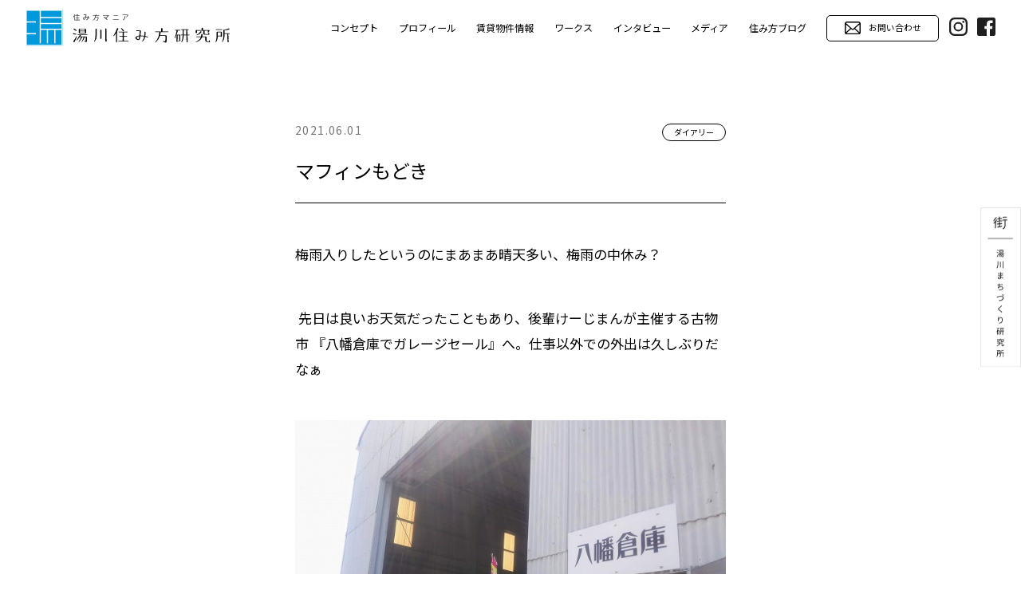

--- FILE ---
content_type: text/html; charset=UTF-8
request_url: https://yukawa-sumikata.com/%e3%83%9e%e3%83%95%e3%82%a3%e3%83%b3%e3%82%82%e3%81%a9%e3%81%8d/
body_size: 43230
content:
<!DOCTYPE html>
<html lang="ja">
<head>
<meta http-equiv="Content-Type" content="text/html; charset=UTF-8">
<meta content="yes" name="apple-mobile-web-app-capable">
<meta name="format-detection" content="telephone=no">
<meta name="viewport" content="width=device-width,height=device-height,inital-scale=1.0,maximum-scale=1.0,user-scalable=no">
<meta name='robots' content='max-image-preview:large' />
<link rel="alternate" type="application/rss+xml" title="湯川住み方研究所 &raquo; マフィンもどき のコメントのフィード" href="https://yukawa-sumikata.com/%e3%83%9e%e3%83%95%e3%82%a3%e3%83%b3%e3%82%82%e3%81%a9%e3%81%8d/feed/" />
<link rel="alternate" title="oEmbed (JSON)" type="application/json+oembed" href="https://yukawa-sumikata.com/wp-json/oembed/1.0/embed?url=https%3A%2F%2Fyukawa-sumikata.com%2F%25e3%2583%259e%25e3%2583%2595%25e3%2582%25a3%25e3%2583%25b3%25e3%2582%2582%25e3%2581%25a9%25e3%2581%258d%2F" />
<link rel="alternate" title="oEmbed (XML)" type="text/xml+oembed" href="https://yukawa-sumikata.com/wp-json/oembed/1.0/embed?url=https%3A%2F%2Fyukawa-sumikata.com%2F%25e3%2583%259e%25e3%2583%2595%25e3%2582%25a3%25e3%2583%25b3%25e3%2582%2582%25e3%2581%25a9%25e3%2581%258d%2F&#038;format=xml" />

<!-- SEO SIMPLE PACK 3.1.2 -->
<title>マフィンもどき | 湯川住み方研究所</title>
<meta name="description" content="梅雨入りしたというのにまあまあ晴天多い、梅雨の中休み？  先日は良いお天気だったこともあり、後輩けーじまんが主催する古物市 『八幡倉庫でガレージセール』へ。仕事以外での外出は久しぶりだなぁ そのまんま倉庫。イイね！ 月に一度のイベントだけど">
<link rel="canonical" href="https://yukawa-sumikata.com/%e3%83%9e%e3%83%95%e3%82%a3%e3%83%b3%e3%82%82%e3%81%a9%e3%81%8d/">
<meta property="og:locale" content="ja_JP">
<meta property="og:type" content="article">
<meta property="og:image" content="https://yukawa-sumikata.com/wp2022/wp-content/uploads/2021/05/DSC_5002-1.jpg">
<meta property="og:title" content="マフィンもどき | 湯川住み方研究所">
<meta property="og:description" content="梅雨入りしたというのにまあまあ晴天多い、梅雨の中休み？  先日は良いお天気だったこともあり、後輩けーじまんが主催する古物市 『八幡倉庫でガレージセール』へ。仕事以外での外出は久しぶりだなぁ そのまんま倉庫。イイね！ 月に一度のイベントだけど">
<meta property="og:url" content="https://yukawa-sumikata.com/%e3%83%9e%e3%83%95%e3%82%a3%e3%83%b3%e3%82%82%e3%81%a9%e3%81%8d/">
<meta property="og:site_name" content="湯川住み方研究所">
<meta name="twitter:card" content="summary_large_image">
<!-- Google Analytics (gtag.js) -->
<script async src="https://www.googletagmanager.com/gtag/js?id=G-7LKYHGLM4G"></script>
<script>
	window.dataLayer = window.dataLayer || [];
	function gtag(){dataLayer.push(arguments);}
	gtag("js", new Date());
	gtag("config", "G-7LKYHGLM4G");
</script>
	<!-- / SEO SIMPLE PACK -->

<style id='wp-img-auto-sizes-contain-inline-css' type='text/css'>
img:is([sizes=auto i],[sizes^="auto," i]){contain-intrinsic-size:3000px 1500px}
/*# sourceURL=wp-img-auto-sizes-contain-inline-css */
</style>
<style id='wp-emoji-styles-inline-css' type='text/css'>

	img.wp-smiley, img.emoji {
		display: inline !important;
		border: none !important;
		box-shadow: none !important;
		height: 1em !important;
		width: 1em !important;
		margin: 0 0.07em !important;
		vertical-align: -0.1em !important;
		background: none !important;
		padding: 0 !important;
	}
/*# sourceURL=wp-emoji-styles-inline-css */
</style>
<style id='wp-block-library-inline-css' type='text/css'>
:root{--wp-block-synced-color:#7a00df;--wp-block-synced-color--rgb:122,0,223;--wp-bound-block-color:var(--wp-block-synced-color);--wp-editor-canvas-background:#ddd;--wp-admin-theme-color:#007cba;--wp-admin-theme-color--rgb:0,124,186;--wp-admin-theme-color-darker-10:#006ba1;--wp-admin-theme-color-darker-10--rgb:0,107,160.5;--wp-admin-theme-color-darker-20:#005a87;--wp-admin-theme-color-darker-20--rgb:0,90,135;--wp-admin-border-width-focus:2px}@media (min-resolution:192dpi){:root{--wp-admin-border-width-focus:1.5px}}.wp-element-button{cursor:pointer}:root .has-very-light-gray-background-color{background-color:#eee}:root .has-very-dark-gray-background-color{background-color:#313131}:root .has-very-light-gray-color{color:#eee}:root .has-very-dark-gray-color{color:#313131}:root .has-vivid-green-cyan-to-vivid-cyan-blue-gradient-background{background:linear-gradient(135deg,#00d084,#0693e3)}:root .has-purple-crush-gradient-background{background:linear-gradient(135deg,#34e2e4,#4721fb 50%,#ab1dfe)}:root .has-hazy-dawn-gradient-background{background:linear-gradient(135deg,#faaca8,#dad0ec)}:root .has-subdued-olive-gradient-background{background:linear-gradient(135deg,#fafae1,#67a671)}:root .has-atomic-cream-gradient-background{background:linear-gradient(135deg,#fdd79a,#004a59)}:root .has-nightshade-gradient-background{background:linear-gradient(135deg,#330968,#31cdcf)}:root .has-midnight-gradient-background{background:linear-gradient(135deg,#020381,#2874fc)}:root{--wp--preset--font-size--normal:16px;--wp--preset--font-size--huge:42px}.has-regular-font-size{font-size:1em}.has-larger-font-size{font-size:2.625em}.has-normal-font-size{font-size:var(--wp--preset--font-size--normal)}.has-huge-font-size{font-size:var(--wp--preset--font-size--huge)}.has-text-align-center{text-align:center}.has-text-align-left{text-align:left}.has-text-align-right{text-align:right}.has-fit-text{white-space:nowrap!important}#end-resizable-editor-section{display:none}.aligncenter{clear:both}.items-justified-left{justify-content:flex-start}.items-justified-center{justify-content:center}.items-justified-right{justify-content:flex-end}.items-justified-space-between{justify-content:space-between}.screen-reader-text{border:0;clip-path:inset(50%);height:1px;margin:-1px;overflow:hidden;padding:0;position:absolute;width:1px;word-wrap:normal!important}.screen-reader-text:focus{background-color:#ddd;clip-path:none;color:#444;display:block;font-size:1em;height:auto;left:5px;line-height:normal;padding:15px 23px 14px;text-decoration:none;top:5px;width:auto;z-index:100000}html :where(.has-border-color){border-style:solid}html :where([style*=border-top-color]){border-top-style:solid}html :where([style*=border-right-color]){border-right-style:solid}html :where([style*=border-bottom-color]){border-bottom-style:solid}html :where([style*=border-left-color]){border-left-style:solid}html :where([style*=border-width]){border-style:solid}html :where([style*=border-top-width]){border-top-style:solid}html :where([style*=border-right-width]){border-right-style:solid}html :where([style*=border-bottom-width]){border-bottom-style:solid}html :where([style*=border-left-width]){border-left-style:solid}html :where(img[class*=wp-image-]){height:auto;max-width:100%}:where(figure){margin:0 0 1em}html :where(.is-position-sticky){--wp-admin--admin-bar--position-offset:var(--wp-admin--admin-bar--height,0px)}@media screen and (max-width:600px){html :where(.is-position-sticky){--wp-admin--admin-bar--position-offset:0px}}

/*# sourceURL=wp-block-library-inline-css */
</style><style id='wp-block-image-inline-css' type='text/css'>
.wp-block-image>a,.wp-block-image>figure>a{display:inline-block}.wp-block-image img{box-sizing:border-box;height:auto;max-width:100%;vertical-align:bottom}@media not (prefers-reduced-motion){.wp-block-image img.hide{visibility:hidden}.wp-block-image img.show{animation:show-content-image .4s}}.wp-block-image[style*=border-radius] img,.wp-block-image[style*=border-radius]>a{border-radius:inherit}.wp-block-image.has-custom-border img{box-sizing:border-box}.wp-block-image.aligncenter{text-align:center}.wp-block-image.alignfull>a,.wp-block-image.alignwide>a{width:100%}.wp-block-image.alignfull img,.wp-block-image.alignwide img{height:auto;width:100%}.wp-block-image .aligncenter,.wp-block-image .alignleft,.wp-block-image .alignright,.wp-block-image.aligncenter,.wp-block-image.alignleft,.wp-block-image.alignright{display:table}.wp-block-image .aligncenter>figcaption,.wp-block-image .alignleft>figcaption,.wp-block-image .alignright>figcaption,.wp-block-image.aligncenter>figcaption,.wp-block-image.alignleft>figcaption,.wp-block-image.alignright>figcaption{caption-side:bottom;display:table-caption}.wp-block-image .alignleft{float:left;margin:.5em 1em .5em 0}.wp-block-image .alignright{float:right;margin:.5em 0 .5em 1em}.wp-block-image .aligncenter{margin-left:auto;margin-right:auto}.wp-block-image :where(figcaption){margin-bottom:1em;margin-top:.5em}.wp-block-image.is-style-circle-mask img{border-radius:9999px}@supports ((-webkit-mask-image:none) or (mask-image:none)) or (-webkit-mask-image:none){.wp-block-image.is-style-circle-mask img{border-radius:0;-webkit-mask-image:url('data:image/svg+xml;utf8,<svg viewBox="0 0 100 100" xmlns="http://www.w3.org/2000/svg"><circle cx="50" cy="50" r="50"/></svg>');mask-image:url('data:image/svg+xml;utf8,<svg viewBox="0 0 100 100" xmlns="http://www.w3.org/2000/svg"><circle cx="50" cy="50" r="50"/></svg>');mask-mode:alpha;-webkit-mask-position:center;mask-position:center;-webkit-mask-repeat:no-repeat;mask-repeat:no-repeat;-webkit-mask-size:contain;mask-size:contain}}:root :where(.wp-block-image.is-style-rounded img,.wp-block-image .is-style-rounded img){border-radius:9999px}.wp-block-image figure{margin:0}.wp-lightbox-container{display:flex;flex-direction:column;position:relative}.wp-lightbox-container img{cursor:zoom-in}.wp-lightbox-container img:hover+button{opacity:1}.wp-lightbox-container button{align-items:center;backdrop-filter:blur(16px) saturate(180%);background-color:#5a5a5a40;border:none;border-radius:4px;cursor:zoom-in;display:flex;height:20px;justify-content:center;opacity:0;padding:0;position:absolute;right:16px;text-align:center;top:16px;width:20px;z-index:100}@media not (prefers-reduced-motion){.wp-lightbox-container button{transition:opacity .2s ease}}.wp-lightbox-container button:focus-visible{outline:3px auto #5a5a5a40;outline:3px auto -webkit-focus-ring-color;outline-offset:3px}.wp-lightbox-container button:hover{cursor:pointer;opacity:1}.wp-lightbox-container button:focus{opacity:1}.wp-lightbox-container button:focus,.wp-lightbox-container button:hover,.wp-lightbox-container button:not(:hover):not(:active):not(.has-background){background-color:#5a5a5a40;border:none}.wp-lightbox-overlay{box-sizing:border-box;cursor:zoom-out;height:100vh;left:0;overflow:hidden;position:fixed;top:0;visibility:hidden;width:100%;z-index:100000}.wp-lightbox-overlay .close-button{align-items:center;cursor:pointer;display:flex;justify-content:center;min-height:40px;min-width:40px;padding:0;position:absolute;right:calc(env(safe-area-inset-right) + 16px);top:calc(env(safe-area-inset-top) + 16px);z-index:5000000}.wp-lightbox-overlay .close-button:focus,.wp-lightbox-overlay .close-button:hover,.wp-lightbox-overlay .close-button:not(:hover):not(:active):not(.has-background){background:none;border:none}.wp-lightbox-overlay .lightbox-image-container{height:var(--wp--lightbox-container-height);left:50%;overflow:hidden;position:absolute;top:50%;transform:translate(-50%,-50%);transform-origin:top left;width:var(--wp--lightbox-container-width);z-index:9999999999}.wp-lightbox-overlay .wp-block-image{align-items:center;box-sizing:border-box;display:flex;height:100%;justify-content:center;margin:0;position:relative;transform-origin:0 0;width:100%;z-index:3000000}.wp-lightbox-overlay .wp-block-image img{height:var(--wp--lightbox-image-height);min-height:var(--wp--lightbox-image-height);min-width:var(--wp--lightbox-image-width);width:var(--wp--lightbox-image-width)}.wp-lightbox-overlay .wp-block-image figcaption{display:none}.wp-lightbox-overlay button{background:none;border:none}.wp-lightbox-overlay .scrim{background-color:#fff;height:100%;opacity:.9;position:absolute;width:100%;z-index:2000000}.wp-lightbox-overlay.active{visibility:visible}@media not (prefers-reduced-motion){.wp-lightbox-overlay.active{animation:turn-on-visibility .25s both}.wp-lightbox-overlay.active img{animation:turn-on-visibility .35s both}.wp-lightbox-overlay.show-closing-animation:not(.active){animation:turn-off-visibility .35s both}.wp-lightbox-overlay.show-closing-animation:not(.active) img{animation:turn-off-visibility .25s both}.wp-lightbox-overlay.zoom.active{animation:none;opacity:1;visibility:visible}.wp-lightbox-overlay.zoom.active .lightbox-image-container{animation:lightbox-zoom-in .4s}.wp-lightbox-overlay.zoom.active .lightbox-image-container img{animation:none}.wp-lightbox-overlay.zoom.active .scrim{animation:turn-on-visibility .4s forwards}.wp-lightbox-overlay.zoom.show-closing-animation:not(.active){animation:none}.wp-lightbox-overlay.zoom.show-closing-animation:not(.active) .lightbox-image-container{animation:lightbox-zoom-out .4s}.wp-lightbox-overlay.zoom.show-closing-animation:not(.active) .lightbox-image-container img{animation:none}.wp-lightbox-overlay.zoom.show-closing-animation:not(.active) .scrim{animation:turn-off-visibility .4s forwards}}@keyframes show-content-image{0%{visibility:hidden}99%{visibility:hidden}to{visibility:visible}}@keyframes turn-on-visibility{0%{opacity:0}to{opacity:1}}@keyframes turn-off-visibility{0%{opacity:1;visibility:visible}99%{opacity:0;visibility:visible}to{opacity:0;visibility:hidden}}@keyframes lightbox-zoom-in{0%{transform:translate(calc((-100vw + var(--wp--lightbox-scrollbar-width))/2 + var(--wp--lightbox-initial-left-position)),calc(-50vh + var(--wp--lightbox-initial-top-position))) scale(var(--wp--lightbox-scale))}to{transform:translate(-50%,-50%) scale(1)}}@keyframes lightbox-zoom-out{0%{transform:translate(-50%,-50%) scale(1);visibility:visible}99%{visibility:visible}to{transform:translate(calc((-100vw + var(--wp--lightbox-scrollbar-width))/2 + var(--wp--lightbox-initial-left-position)),calc(-50vh + var(--wp--lightbox-initial-top-position))) scale(var(--wp--lightbox-scale));visibility:hidden}}
/*# sourceURL=https://yukawa-sumikata.com/wp2022/wp-includes/blocks/image/style.min.css */
</style>
<style id='wp-block-paragraph-inline-css' type='text/css'>
.is-small-text{font-size:.875em}.is-regular-text{font-size:1em}.is-large-text{font-size:2.25em}.is-larger-text{font-size:3em}.has-drop-cap:not(:focus):first-letter{float:left;font-size:8.4em;font-style:normal;font-weight:100;line-height:.68;margin:.05em .1em 0 0;text-transform:uppercase}body.rtl .has-drop-cap:not(:focus):first-letter{float:none;margin-left:.1em}p.has-drop-cap.has-background{overflow:hidden}:root :where(p.has-background){padding:1.25em 2.375em}:where(p.has-text-color:not(.has-link-color)) a{color:inherit}p.has-text-align-left[style*="writing-mode:vertical-lr"],p.has-text-align-right[style*="writing-mode:vertical-rl"]{rotate:180deg}
/*# sourceURL=https://yukawa-sumikata.com/wp2022/wp-includes/blocks/paragraph/style.min.css */
</style>
<style id='wp-block-spacer-inline-css' type='text/css'>
.wp-block-spacer{clear:both}
/*# sourceURL=https://yukawa-sumikata.com/wp2022/wp-includes/blocks/spacer/style.min.css */
</style>
<style id='global-styles-inline-css' type='text/css'>
:root{--wp--preset--aspect-ratio--square: 1;--wp--preset--aspect-ratio--4-3: 4/3;--wp--preset--aspect-ratio--3-4: 3/4;--wp--preset--aspect-ratio--3-2: 3/2;--wp--preset--aspect-ratio--2-3: 2/3;--wp--preset--aspect-ratio--16-9: 16/9;--wp--preset--aspect-ratio--9-16: 9/16;--wp--preset--color--black: #000000;--wp--preset--color--cyan-bluish-gray: #abb8c3;--wp--preset--color--white: #ffffff;--wp--preset--color--pale-pink: #f78da7;--wp--preset--color--vivid-red: #cf2e2e;--wp--preset--color--luminous-vivid-orange: #ff6900;--wp--preset--color--luminous-vivid-amber: #fcb900;--wp--preset--color--light-green-cyan: #7bdcb5;--wp--preset--color--vivid-green-cyan: #00d084;--wp--preset--color--pale-cyan-blue: #8ed1fc;--wp--preset--color--vivid-cyan-blue: #0693e3;--wp--preset--color--vivid-purple: #9b51e0;--wp--preset--gradient--vivid-cyan-blue-to-vivid-purple: linear-gradient(135deg,rgb(6,147,227) 0%,rgb(155,81,224) 100%);--wp--preset--gradient--light-green-cyan-to-vivid-green-cyan: linear-gradient(135deg,rgb(122,220,180) 0%,rgb(0,208,130) 100%);--wp--preset--gradient--luminous-vivid-amber-to-luminous-vivid-orange: linear-gradient(135deg,rgb(252,185,0) 0%,rgb(255,105,0) 100%);--wp--preset--gradient--luminous-vivid-orange-to-vivid-red: linear-gradient(135deg,rgb(255,105,0) 0%,rgb(207,46,46) 100%);--wp--preset--gradient--very-light-gray-to-cyan-bluish-gray: linear-gradient(135deg,rgb(238,238,238) 0%,rgb(169,184,195) 100%);--wp--preset--gradient--cool-to-warm-spectrum: linear-gradient(135deg,rgb(74,234,220) 0%,rgb(151,120,209) 20%,rgb(207,42,186) 40%,rgb(238,44,130) 60%,rgb(251,105,98) 80%,rgb(254,248,76) 100%);--wp--preset--gradient--blush-light-purple: linear-gradient(135deg,rgb(255,206,236) 0%,rgb(152,150,240) 100%);--wp--preset--gradient--blush-bordeaux: linear-gradient(135deg,rgb(254,205,165) 0%,rgb(254,45,45) 50%,rgb(107,0,62) 100%);--wp--preset--gradient--luminous-dusk: linear-gradient(135deg,rgb(255,203,112) 0%,rgb(199,81,192) 50%,rgb(65,88,208) 100%);--wp--preset--gradient--pale-ocean: linear-gradient(135deg,rgb(255,245,203) 0%,rgb(182,227,212) 50%,rgb(51,167,181) 100%);--wp--preset--gradient--electric-grass: linear-gradient(135deg,rgb(202,248,128) 0%,rgb(113,206,126) 100%);--wp--preset--gradient--midnight: linear-gradient(135deg,rgb(2,3,129) 0%,rgb(40,116,252) 100%);--wp--preset--font-size--small: 13px;--wp--preset--font-size--medium: 20px;--wp--preset--font-size--large: 36px;--wp--preset--font-size--x-large: 42px;--wp--preset--spacing--20: 0.44rem;--wp--preset--spacing--30: 0.67rem;--wp--preset--spacing--40: 1rem;--wp--preset--spacing--50: 1.5rem;--wp--preset--spacing--60: 2.25rem;--wp--preset--spacing--70: 3.38rem;--wp--preset--spacing--80: 5.06rem;--wp--preset--shadow--natural: 6px 6px 9px rgba(0, 0, 0, 0.2);--wp--preset--shadow--deep: 12px 12px 50px rgba(0, 0, 0, 0.4);--wp--preset--shadow--sharp: 6px 6px 0px rgba(0, 0, 0, 0.2);--wp--preset--shadow--outlined: 6px 6px 0px -3px rgb(255, 255, 255), 6px 6px rgb(0, 0, 0);--wp--preset--shadow--crisp: 6px 6px 0px rgb(0, 0, 0);}:where(.is-layout-flex){gap: 0.5em;}:where(.is-layout-grid){gap: 0.5em;}body .is-layout-flex{display: flex;}.is-layout-flex{flex-wrap: wrap;align-items: center;}.is-layout-flex > :is(*, div){margin: 0;}body .is-layout-grid{display: grid;}.is-layout-grid > :is(*, div){margin: 0;}:where(.wp-block-columns.is-layout-flex){gap: 2em;}:where(.wp-block-columns.is-layout-grid){gap: 2em;}:where(.wp-block-post-template.is-layout-flex){gap: 1.25em;}:where(.wp-block-post-template.is-layout-grid){gap: 1.25em;}.has-black-color{color: var(--wp--preset--color--black) !important;}.has-cyan-bluish-gray-color{color: var(--wp--preset--color--cyan-bluish-gray) !important;}.has-white-color{color: var(--wp--preset--color--white) !important;}.has-pale-pink-color{color: var(--wp--preset--color--pale-pink) !important;}.has-vivid-red-color{color: var(--wp--preset--color--vivid-red) !important;}.has-luminous-vivid-orange-color{color: var(--wp--preset--color--luminous-vivid-orange) !important;}.has-luminous-vivid-amber-color{color: var(--wp--preset--color--luminous-vivid-amber) !important;}.has-light-green-cyan-color{color: var(--wp--preset--color--light-green-cyan) !important;}.has-vivid-green-cyan-color{color: var(--wp--preset--color--vivid-green-cyan) !important;}.has-pale-cyan-blue-color{color: var(--wp--preset--color--pale-cyan-blue) !important;}.has-vivid-cyan-blue-color{color: var(--wp--preset--color--vivid-cyan-blue) !important;}.has-vivid-purple-color{color: var(--wp--preset--color--vivid-purple) !important;}.has-black-background-color{background-color: var(--wp--preset--color--black) !important;}.has-cyan-bluish-gray-background-color{background-color: var(--wp--preset--color--cyan-bluish-gray) !important;}.has-white-background-color{background-color: var(--wp--preset--color--white) !important;}.has-pale-pink-background-color{background-color: var(--wp--preset--color--pale-pink) !important;}.has-vivid-red-background-color{background-color: var(--wp--preset--color--vivid-red) !important;}.has-luminous-vivid-orange-background-color{background-color: var(--wp--preset--color--luminous-vivid-orange) !important;}.has-luminous-vivid-amber-background-color{background-color: var(--wp--preset--color--luminous-vivid-amber) !important;}.has-light-green-cyan-background-color{background-color: var(--wp--preset--color--light-green-cyan) !important;}.has-vivid-green-cyan-background-color{background-color: var(--wp--preset--color--vivid-green-cyan) !important;}.has-pale-cyan-blue-background-color{background-color: var(--wp--preset--color--pale-cyan-blue) !important;}.has-vivid-cyan-blue-background-color{background-color: var(--wp--preset--color--vivid-cyan-blue) !important;}.has-vivid-purple-background-color{background-color: var(--wp--preset--color--vivid-purple) !important;}.has-black-border-color{border-color: var(--wp--preset--color--black) !important;}.has-cyan-bluish-gray-border-color{border-color: var(--wp--preset--color--cyan-bluish-gray) !important;}.has-white-border-color{border-color: var(--wp--preset--color--white) !important;}.has-pale-pink-border-color{border-color: var(--wp--preset--color--pale-pink) !important;}.has-vivid-red-border-color{border-color: var(--wp--preset--color--vivid-red) !important;}.has-luminous-vivid-orange-border-color{border-color: var(--wp--preset--color--luminous-vivid-orange) !important;}.has-luminous-vivid-amber-border-color{border-color: var(--wp--preset--color--luminous-vivid-amber) !important;}.has-light-green-cyan-border-color{border-color: var(--wp--preset--color--light-green-cyan) !important;}.has-vivid-green-cyan-border-color{border-color: var(--wp--preset--color--vivid-green-cyan) !important;}.has-pale-cyan-blue-border-color{border-color: var(--wp--preset--color--pale-cyan-blue) !important;}.has-vivid-cyan-blue-border-color{border-color: var(--wp--preset--color--vivid-cyan-blue) !important;}.has-vivid-purple-border-color{border-color: var(--wp--preset--color--vivid-purple) !important;}.has-vivid-cyan-blue-to-vivid-purple-gradient-background{background: var(--wp--preset--gradient--vivid-cyan-blue-to-vivid-purple) !important;}.has-light-green-cyan-to-vivid-green-cyan-gradient-background{background: var(--wp--preset--gradient--light-green-cyan-to-vivid-green-cyan) !important;}.has-luminous-vivid-amber-to-luminous-vivid-orange-gradient-background{background: var(--wp--preset--gradient--luminous-vivid-amber-to-luminous-vivid-orange) !important;}.has-luminous-vivid-orange-to-vivid-red-gradient-background{background: var(--wp--preset--gradient--luminous-vivid-orange-to-vivid-red) !important;}.has-very-light-gray-to-cyan-bluish-gray-gradient-background{background: var(--wp--preset--gradient--very-light-gray-to-cyan-bluish-gray) !important;}.has-cool-to-warm-spectrum-gradient-background{background: var(--wp--preset--gradient--cool-to-warm-spectrum) !important;}.has-blush-light-purple-gradient-background{background: var(--wp--preset--gradient--blush-light-purple) !important;}.has-blush-bordeaux-gradient-background{background: var(--wp--preset--gradient--blush-bordeaux) !important;}.has-luminous-dusk-gradient-background{background: var(--wp--preset--gradient--luminous-dusk) !important;}.has-pale-ocean-gradient-background{background: var(--wp--preset--gradient--pale-ocean) !important;}.has-electric-grass-gradient-background{background: var(--wp--preset--gradient--electric-grass) !important;}.has-midnight-gradient-background{background: var(--wp--preset--gradient--midnight) !important;}.has-small-font-size{font-size: var(--wp--preset--font-size--small) !important;}.has-medium-font-size{font-size: var(--wp--preset--font-size--medium) !important;}.has-large-font-size{font-size: var(--wp--preset--font-size--large) !important;}.has-x-large-font-size{font-size: var(--wp--preset--font-size--x-large) !important;}
/*# sourceURL=global-styles-inline-css */
</style>

<style id='classic-theme-styles-inline-css' type='text/css'>
/*! This file is auto-generated */
.wp-block-button__link{color:#fff;background-color:#32373c;border-radius:9999px;box-shadow:none;text-decoration:none;padding:calc(.667em + 2px) calc(1.333em + 2px);font-size:1.125em}.wp-block-file__button{background:#32373c;color:#fff;text-decoration:none}
/*# sourceURL=/wp-includes/css/classic-themes.min.css */
</style>
<link rel='stylesheet' id='contact-form-7-css' href='https://yukawa-sumikata.com/wp2022/wp-content/plugins/contact-form-7/includes/css/styles.css?ver=5.9.3' type='text/css' media='all' />
<link rel="https://api.w.org/" href="https://yukawa-sumikata.com/wp-json/" /><link rel="alternate" title="JSON" type="application/json" href="https://yukawa-sumikata.com/wp-json/wp/v2/posts/8953" /><link rel="EditURI" type="application/rsd+xml" title="RSD" href="https://yukawa-sumikata.com/wp2022/xmlrpc.php?rsd" />
<meta name="generator" content="WordPress 6.9" />
<link rel='shortlink' href='https://yukawa-sumikata.com/?p=8953' />
<link rel="icon" href="https://yukawa-sumikata.com/wp2022/wp-content/uploads/2022/12/cropped-ファビコン-32x32.png" sizes="32x32" />
<link rel="icon" href="https://yukawa-sumikata.com/wp2022/wp-content/uploads/2022/12/cropped-ファビコン-192x192.png" sizes="192x192" />
<link rel="apple-touch-icon" href="https://yukawa-sumikata.com/wp2022/wp-content/uploads/2022/12/cropped-ファビコン-180x180.png" />
<meta name="msapplication-TileImage" content="https://yukawa-sumikata.com/wp2022/wp-content/uploads/2022/12/cropped-ファビコン-270x270.png" />
		<style type="text/css" id="wp-custom-css">
			.grecaptcha-badge { visibility: hidden; }		</style>
		<!--[if IE]><meta http-equiv="X-UA-Compatible" content="IE=edge"><![endif]-->
<!-- font -->
<link rel="preconnect" href="https://fonts.googleapis.com">
<link rel="preconnect" href="https://fonts.gstatic.com" crossorigin>
<link href="https://fonts.googleapis.com/css2?family=Noto+Sans+JP:wght@400;500;700&family=Raleway:wght@400;600&display=swap" rel="stylesheet">
<!-- font -->
<link rel="stylesheet" type="text/css" href="https://yukawa-sumikata.com/wp2022/wp-content/themes/yukawa/css/reset.css" media="all">
<link rel="stylesheet" type="text/css" href="https://yukawa-sumikata.com/wp2022/wp-content/themes/yukawa/css/slick.css" media="all">
<link rel="stylesheet" type="text/css" href="https://yukawa-sumikata.com/wp2022/wp-content/themes/yukawa/css/animate.min.css" media="all">
<link href="https://yukawa-sumikata.com/wp2022/wp-content/themes/yukawa/css/jquery.fancybox.min.css" rel="stylesheet" type="text/css">
<link rel="stylesheet" href="https://yukawa-sumikata.com/wp2022/wp-content/themes/yukawa/css/jquery.mCustomScrollbar.css">
<link href="https://yukawa-sumikata.com/wp2022/wp-content/themes/yukawa/css/style.css" rel="stylesheet" type="text/css" media="all and (min-width : 1024px)">
<link href="https://yukawa-sumikata.com/wp2022/wp-content/themes/yukawa/css/style_sp.css" rel="stylesheet" type="text/css" media="only screen and (max-width : 1023px)">
<link rel="shortcut icon" type="image/x-icon" href="https://yukawa-sumikata.com/wp2022/wp-content/themes/yukawa/img/favicon.ico">
</head>
<body class="wp-singular post-template-default single single-post postid-8953 single-format-standard wp-theme-yukawa" id="%e3%83%9e%e3%83%95%e3%82%a3%e3%83%b3%e3%82%82%e3%81%a9%e3%81%8d">
<div id="wrapper">
	<header>
		<div id="header">
			<div id="headerIn">
				<h1 id="headerLogo"><a href="https://yukawa-sumikata.com/"><img src="https://yukawa-sumikata.com/wp2022/wp-content/themes/yukawa/img/common/logo.svg" alt="湯川住み方研究所"></a></h1>
				<div id="headerLinks" >
					<div class="btnMenu">
						<a href="javascript:void(0);">
							<span></span>
							<span></span>
							<span></span>
						</a>
					</div>
				</div><!-- /.headerLinks -->
				<nav id="gNavi">
					<ul class="navUl01">
						<li><a href="https://yukawa-sumikata.com/concept/" >コンセプト</a></li>
						<li><a href="https://yukawa-sumikata.com/concept/#profile" >プロフィール</a></li>
						<li><a href="https://yukawa-sumikata.com/#top_rant" >賃貸物件情報</a></li>
						<li><a href="https://yukawa-sumikata.com/works/">ワークス</a></li>
						<li><a href="https://yukawa-sumikata.com/interview/">インタビュー</a></li>
						<li><a href="https://yukawa-sumikata.com/media/">メディア</a></li>
						<li><a href="https://yukawa-sumikata.com/diary/">住み方ブログ</a></li>
					</ul>
					<ul class="navUl02">
						<li>
							<a href="https://yukawa-sumikata.com/contact/" class="blackBtn">
								<img class="is_no" src="https://yukawa-sumikata.com/wp2022/wp-content/themes/yukawa/img/common/icon_email.svg" alt="お問い合せ">
								<img class="is_on" src="https://yukawa-sumikata.com/wp2022/wp-content/themes/yukawa/img/common/icon_email_on.svg" alt="お問い合せ">
								お問い合わせ
							</a>
						</li>
						<li class="sp"><a href="https://yukawa-sumikata.com/street">湯川まちづくり研究所</a></li>
					</ul>
					<ul class="navUl03">
						<li><a href="https://www.instagram.com/yukawa_sumikata/" target="_blank"><img src="https://yukawa-sumikata.com/wp2022/wp-content/themes/yukawa/img/common/sns_instagram.svg" alt="湯川まちづくり研究所"></a></li>
						<li><a href="https://www.facebook.com/profile.php?id=100054277010969" target="_blank"><img src="https://yukawa-sumikata.com/wp2022/wp-content/themes/yukawa/img/common/sns_facebook.svg" alt="湯川まちづくり研究所"></a></li>
					</ul>
				</nav><!-- /#gNavi -->
				<div class="overlay"></div>
			</div><!-- /.headerIn -->
		</div><!-- /#header -->
		<div class="fixedBtn pc">
			<a href="https://yukawa-sumikata.com/street">
				<img class="is_no" src="https://yukawa-sumikata.com/wp2022/wp-content/themes/yukawa/img/common/btn_fixed.svg" alt="">
				<img class="is_on" src="https://yukawa-sumikata.com/wp2022/wp-content/themes/yukawa/img/common/btn_fixed_on.svg" alt="">
			</a>
		</div>
		<ul class="fixedUl sp">
			<li><a href="https://yukawa-sumikata.com/contact/"><span><img src="https://yukawa-sumikata.com/wp2022/wp-content/themes/yukawa/img/common/icon_email.svg" alt=""></span>お問い合わせ</a></li>
			<li><a href="https://yukawa-sumikata.com/street"><span><img src="https://yukawa-sumikata.com/wp2022/wp-content/themes/yukawa/img/common/street.svg" alt=""></span>まちづくり</a></li>
			<li><a href="https://yukawa-sumikata.com/#top_rant" ><span><img src="https://yukawa-sumikata.com/wp2022/wp-content/themes/yukawa/img/common/icon_house.svg" alt=""></span>賃貸物件情報</a></li>
			<li><a href="#" class="pagetopSp"><span><img src="https://yukawa-sumikata.com/wp2022/wp-content/themes/yukawa/img/common/pagetop.svg" alt=""></span>トップへ</a></li>
		</ul>
	</header>
        
	<article>
		<div id="contents">
			<div id="main">
				<div class="diaryDtWrap">
					<div class="inner02">
						<dl class="diaryDtDl">
							<dt>2021.06.01</dt>
							<dd>
								<span class="categSpan">ダイアリー</span>							</dd>
						</dl>
                        <h3 class="diaryDtHd">マフィンもどき</h3>
                        <div class="diaryDtCont">
                        	
<p>梅雨入りしたというのにまあまあ晴天多い、梅雨の中休み？</p>



<p> 先日は良いお天気だったこともあり、後輩けーじまんが主催する古物市 『八幡倉庫でガレージセール』へ。仕事以外での外出は久しぶりだなぁ</p>



<figure class="wp-block-image"><a href="https://yukawa-sumikata.com/wp2022/wp-content/uploads/2021/05/DSC_4993-1.jpg"><img decoding="async" src="https://yukawa-sumikata.com/wp2022/wp-content/uploads/2021/05/DSC_4993-1.jpg" alt="" class="wp-image-7396"/></a><figcaption class="wp-element-caption">そのまんま倉庫。イイね！</figcaption></figure>



<figure class="wp-block-image"><a href="https://yukawa-sumikata.com/wp2022/wp-content/uploads/2021/05/DSC_4996.jpg"><img decoding="async" src="https://yukawa-sumikata.com/wp2022/wp-content/uploads/2021/05/DSC_4996.jpg" alt="" class="wp-image-7397"/></a></figure>



<p>月に一度のイベントだけど今回から雑貨店が常設店舗として移転されたんだとか。他にも松山から古着屋さんが出店してたりと中々魅力的な商品が並んでいました。</p>



<p>来場客も多く、やはりみなさんイベント欲が高まってますな。</p>



<p>&nbsp;</p>



<p>八幡倉庫でガレージセール<br>場所：今治市玉川町八幡饅頭裏手<br>開催日：毎月第4日曜日<br>お問合せ：木工屋けーじまん</p>



<div style="height:50px" aria-hidden="true" class="wp-block-spacer"></div>



<p>最近挑戦してみたシリーズ①<br>お菓子作り</p>



<figure class="wp-block-image"><a href="https://yukawa-sumikata.com/wp2022/wp-content/uploads/2021/05/DSC_5002.jpg"><img decoding="async" src="https://yukawa-sumikata.com/wp2022/wp-content/uploads/2021/05/DSC_5002.jpg" alt="" class="wp-image-7398"/></a><figcaption class="wp-element-caption">一応マフィン</figcaption></figure>



<p>初心者のクセにカワイイ犬の顔を作る度胸。</p>



<p> う～ん・・・・想像してたビジュアルと大きく違う・・・もっとカワイイ完成形になるはずが・・・マフィンもどき。</p>



<div style="height:60px" aria-hidden="true" class="wp-block-spacer"></div>



<p>「 趣味：お菓子作り 」　って書ける日が来るのだろうか？道のりは長いと悟った、感謝と感動のイチニチでした。 </p>
                        </div>
                        <div class="diaryDtPager">
                        	  								                        <a href="https://yukawa-sumikata.com/%e3%81%aa%e3%82%93%e3%81%a0%e3%81%8b%e5%ac%89%e3%81%97%e3%81%8f%e3%81%a6/" class="pagerPrev">＜前へ</a>
	                                                    
                            <a href="https://yukawa-sumikata.com/diary/" class="btnLink01 enFt">BACK</a>

                                                        <a href="https://yukawa-sumikata.com/%e7%94%b7%e3%81%a3%e3%81%a6%e3%83%90%e3%82%ab%e3%81%ad%ef%bd%9e/" class="pagerNext">次へ＞</a>
	                        
							                        </div>
					</div>
				</div>
			</div><!-- /#main -->
		</div><!-- /#contents -->
				<div class="commonContact">
			<div class="inner">
				<h3 class="hdP wow fadeInUp"><img src="https://yukawa-sumikata.com/wp2022/wp-content/themes/yukawa/img/common/title_contact.svg" alt=""></h3>
				<p class="btnP wow fadeInUp"><a href="https://yukawa-sumikata.com/contact/" class="btnLink01">お問い合わせはこちら</a></p>
			</div>
		</div>	
	</article>
<footer>
    	<div id="footer">
    		<div class="footerIn inner">
    			<p class="pageTop"><a href="#" class="op"><img src="https://yukawa-sumikata.com/wp2022/wp-content/themes/yukawa/img/common/pagetop.svg" alt="Page top">トップへ</a></p>
    			<dl class="ftDl">
    				<dt><img src="https://yukawa-sumikata.com/wp2022/wp-content/themes/yukawa/img/common/logo_ft.svg" alt=""></dt>
    				<dd>
    					<p class="ftP01"><img src="https://yukawa-sumikata.com/wp2022/wp-content/themes/yukawa/img/common/txt_ft01.svg" alt=""></p>
    					<p class="ftP02"><img src="https://yukawa-sumikata.com/wp2022/wp-content/themes/yukawa/img/common/txt_ft02.svg" alt=""></p>
    					<p class="ftP03">愛媛県松山市柳井町1丁目13-15<br>ALLEY APARTMENT 204号</p>
    				</dd>
    			</dl>
				<ul class="ftSns">
					<li><a href="https://www.instagram.com/yukawa_sumikata/" target="_blank"><img src="https://yukawa-sumikata.com/wp2022/wp-content/themes/yukawa/img/common/sns_instagram.svg" alt=""></a></li>
					<li><a href="https://www.facebook.com/profile.php?id=100054277010969" target="_blank"><img src="https://yukawa-sumikata.com/wp2022/wp-content/themes/yukawa/img/common/sns_facebook.svg" alt=""></a></li>
				</ul>
				<p id="copyright">© yukawa-sumikatakenkyujyo. All Right Reserved.</p>
    		</div>
        </div><!-- /#footer -->
	</footer>
</div><!-- /#wrapper -->
<script src="https://yukawa-sumikata.com/wp2022/wp-content/themes/yukawa/js/jquery.min.js"></script>
<script type="text/javascript" src="https://yukawa-sumikata.com/wp2022/wp-content/themes/yukawa/js/jquery.matchHeight-min.js"></script>
<script type="text/javascript" src="https://yukawa-sumikata.com/wp2022/wp-content/themes/yukawa/js/jquery.biggerlink.min.js"></script>
<script type="text/javascript" src="https://yukawa-sumikata.com/wp2022/wp-content/themes/yukawa/js/wow.min.js"></script>
<script type="text/javascript" src="https://yukawa-sumikata.com/wp2022/wp-content/themes/yukawa/js/slick.js"></script>
<script src="https://yukawa-sumikata.com/wp2022/wp-content/themes/yukawa/js/jquery.mCustomScrollbar.concat.min.js"></script>
<script src="https://yukawa-sumikata.com/wp2022/wp-content/themes/yukawa/js/vivus.min.js"></script>
<script src="https://yukawa-sumikata.com/wp2022/wp-content/themes/yukawa/js/jquery.fancybox.min.js"></script>
<script type="text/javascript" src="https://yukawa-sumikata.com/wp2022/wp-content/themes/yukawa/js/common.js"></script>


<script type="speculationrules">
{"prefetch":[{"source":"document","where":{"and":[{"href_matches":"/*"},{"not":{"href_matches":["/wp2022/wp-*.php","/wp2022/wp-admin/*","/wp2022/wp-content/uploads/*","/wp2022/wp-content/*","/wp2022/wp-content/plugins/*","/wp2022/wp-content/themes/yukawa/*","/*\\?(.+)"]}},{"not":{"selector_matches":"a[rel~=\"nofollow\"]"}},{"not":{"selector_matches":".no-prefetch, .no-prefetch a"}}]},"eagerness":"conservative"}]}
</script>
<script type="text/javascript" id="wpcf7-redirect-script-js-extra">
/* <![CDATA[ */
var wpcf7_redirect_forms = {"8963":{"page_id":"8966","external_url":"","use_external_url":"","open_in_new_tab":"","http_build_query":"","http_build_query_selectively":"","http_build_query_selectively_fields":"","delay_redirect":"0","after_sent_script":"","thankyou_page_url":"https://yukawa-sumikata.com/thanks/"}};
//# sourceURL=wpcf7-redirect-script-js-extra
/* ]]> */
</script>
<script type="text/javascript" src="https://yukawa-sumikata.com/wp2022/wp-content/plugins/cf7-redirection/js/wpcf7-redirect-script.js" id="wpcf7-redirect-script-js"></script>
<script type="text/javascript" src="https://yukawa-sumikata.com/wp2022/wp-content/plugins/contact-form-7/includes/swv/js/index.js?ver=5.9.3" id="swv-js"></script>
<script type="text/javascript" id="contact-form-7-js-extra">
/* <![CDATA[ */
var wpcf7 = {"api":{"root":"https://yukawa-sumikata.com/wp-json/","namespace":"contact-form-7/v1"}};
//# sourceURL=contact-form-7-js-extra
/* ]]> */
</script>
<script type="text/javascript" src="https://yukawa-sumikata.com/wp2022/wp-content/plugins/contact-form-7/includes/js/index.js?ver=5.9.3" id="contact-form-7-js"></script>
<script type="text/javascript" src="https://www.google.com/recaptcha/api.js?render=6LfJ4gwkAAAAANJMGAtjxBZt7BUevNJpkMcZvUgs&amp;ver=3.0" id="google-recaptcha-js"></script>
<script type="text/javascript" src="https://yukawa-sumikata.com/wp2022/wp-includes/js/dist/vendor/wp-polyfill.min.js?ver=3.15.0" id="wp-polyfill-js"></script>
<script type="text/javascript" id="wpcf7-recaptcha-js-extra">
/* <![CDATA[ */
var wpcf7_recaptcha = {"sitekey":"6LfJ4gwkAAAAANJMGAtjxBZt7BUevNJpkMcZvUgs","actions":{"homepage":"homepage","contactform":"contactform"}};
//# sourceURL=wpcf7-recaptcha-js-extra
/* ]]> */
</script>
<script type="text/javascript" src="https://yukawa-sumikata.com/wp2022/wp-content/plugins/contact-form-7/modules/recaptcha/index.js?ver=5.9.3" id="wpcf7-recaptcha-js"></script>
<script id="wp-emoji-settings" type="application/json">
{"baseUrl":"https://s.w.org/images/core/emoji/17.0.2/72x72/","ext":".png","svgUrl":"https://s.w.org/images/core/emoji/17.0.2/svg/","svgExt":".svg","source":{"concatemoji":"https://yukawa-sumikata.com/wp2022/wp-includes/js/wp-emoji-release.min.js?ver=6.9"}}
</script>
<script type="module">
/* <![CDATA[ */
/*! This file is auto-generated */
const a=JSON.parse(document.getElementById("wp-emoji-settings").textContent),o=(window._wpemojiSettings=a,"wpEmojiSettingsSupports"),s=["flag","emoji"];function i(e){try{var t={supportTests:e,timestamp:(new Date).valueOf()};sessionStorage.setItem(o,JSON.stringify(t))}catch(e){}}function c(e,t,n){e.clearRect(0,0,e.canvas.width,e.canvas.height),e.fillText(t,0,0);t=new Uint32Array(e.getImageData(0,0,e.canvas.width,e.canvas.height).data);e.clearRect(0,0,e.canvas.width,e.canvas.height),e.fillText(n,0,0);const a=new Uint32Array(e.getImageData(0,0,e.canvas.width,e.canvas.height).data);return t.every((e,t)=>e===a[t])}function p(e,t){e.clearRect(0,0,e.canvas.width,e.canvas.height),e.fillText(t,0,0);var n=e.getImageData(16,16,1,1);for(let e=0;e<n.data.length;e++)if(0!==n.data[e])return!1;return!0}function u(e,t,n,a){switch(t){case"flag":return n(e,"\ud83c\udff3\ufe0f\u200d\u26a7\ufe0f","\ud83c\udff3\ufe0f\u200b\u26a7\ufe0f")?!1:!n(e,"\ud83c\udde8\ud83c\uddf6","\ud83c\udde8\u200b\ud83c\uddf6")&&!n(e,"\ud83c\udff4\udb40\udc67\udb40\udc62\udb40\udc65\udb40\udc6e\udb40\udc67\udb40\udc7f","\ud83c\udff4\u200b\udb40\udc67\u200b\udb40\udc62\u200b\udb40\udc65\u200b\udb40\udc6e\u200b\udb40\udc67\u200b\udb40\udc7f");case"emoji":return!a(e,"\ud83e\u1fac8")}return!1}function f(e,t,n,a){let r;const o=(r="undefined"!=typeof WorkerGlobalScope&&self instanceof WorkerGlobalScope?new OffscreenCanvas(300,150):document.createElement("canvas")).getContext("2d",{willReadFrequently:!0}),s=(o.textBaseline="top",o.font="600 32px Arial",{});return e.forEach(e=>{s[e]=t(o,e,n,a)}),s}function r(e){var t=document.createElement("script");t.src=e,t.defer=!0,document.head.appendChild(t)}a.supports={everything:!0,everythingExceptFlag:!0},new Promise(t=>{let n=function(){try{var e=JSON.parse(sessionStorage.getItem(o));if("object"==typeof e&&"number"==typeof e.timestamp&&(new Date).valueOf()<e.timestamp+604800&&"object"==typeof e.supportTests)return e.supportTests}catch(e){}return null}();if(!n){if("undefined"!=typeof Worker&&"undefined"!=typeof OffscreenCanvas&&"undefined"!=typeof URL&&URL.createObjectURL&&"undefined"!=typeof Blob)try{var e="postMessage("+f.toString()+"("+[JSON.stringify(s),u.toString(),c.toString(),p.toString()].join(",")+"));",a=new Blob([e],{type:"text/javascript"});const r=new Worker(URL.createObjectURL(a),{name:"wpTestEmojiSupports"});return void(r.onmessage=e=>{i(n=e.data),r.terminate(),t(n)})}catch(e){}i(n=f(s,u,c,p))}t(n)}).then(e=>{for(const n in e)a.supports[n]=e[n],a.supports.everything=a.supports.everything&&a.supports[n],"flag"!==n&&(a.supports.everythingExceptFlag=a.supports.everythingExceptFlag&&a.supports[n]);var t;a.supports.everythingExceptFlag=a.supports.everythingExceptFlag&&!a.supports.flag,a.supports.everything||((t=a.source||{}).concatemoji?r(t.concatemoji):t.wpemoji&&t.twemoji&&(r(t.twemoji),r(t.wpemoji)))});
//# sourceURL=https://yukawa-sumikata.com/wp2022/wp-includes/js/wp-emoji-loader.min.js
/* ]]> */
</script>
</body>
</html>


--- FILE ---
content_type: text/html; charset=utf-8
request_url: https://www.google.com/recaptcha/api2/anchor?ar=1&k=6LfJ4gwkAAAAANJMGAtjxBZt7BUevNJpkMcZvUgs&co=aHR0cHM6Ly95dWthd2Etc3VtaWthdGEuY29tOjQ0Mw..&hl=en&v=N67nZn4AqZkNcbeMu4prBgzg&size=invisible&anchor-ms=20000&execute-ms=30000&cb=hc1911qc7fp
body_size: 48668
content:
<!DOCTYPE HTML><html dir="ltr" lang="en"><head><meta http-equiv="Content-Type" content="text/html; charset=UTF-8">
<meta http-equiv="X-UA-Compatible" content="IE=edge">
<title>reCAPTCHA</title>
<style type="text/css">
/* cyrillic-ext */
@font-face {
  font-family: 'Roboto';
  font-style: normal;
  font-weight: 400;
  font-stretch: 100%;
  src: url(//fonts.gstatic.com/s/roboto/v48/KFO7CnqEu92Fr1ME7kSn66aGLdTylUAMa3GUBHMdazTgWw.woff2) format('woff2');
  unicode-range: U+0460-052F, U+1C80-1C8A, U+20B4, U+2DE0-2DFF, U+A640-A69F, U+FE2E-FE2F;
}
/* cyrillic */
@font-face {
  font-family: 'Roboto';
  font-style: normal;
  font-weight: 400;
  font-stretch: 100%;
  src: url(//fonts.gstatic.com/s/roboto/v48/KFO7CnqEu92Fr1ME7kSn66aGLdTylUAMa3iUBHMdazTgWw.woff2) format('woff2');
  unicode-range: U+0301, U+0400-045F, U+0490-0491, U+04B0-04B1, U+2116;
}
/* greek-ext */
@font-face {
  font-family: 'Roboto';
  font-style: normal;
  font-weight: 400;
  font-stretch: 100%;
  src: url(//fonts.gstatic.com/s/roboto/v48/KFO7CnqEu92Fr1ME7kSn66aGLdTylUAMa3CUBHMdazTgWw.woff2) format('woff2');
  unicode-range: U+1F00-1FFF;
}
/* greek */
@font-face {
  font-family: 'Roboto';
  font-style: normal;
  font-weight: 400;
  font-stretch: 100%;
  src: url(//fonts.gstatic.com/s/roboto/v48/KFO7CnqEu92Fr1ME7kSn66aGLdTylUAMa3-UBHMdazTgWw.woff2) format('woff2');
  unicode-range: U+0370-0377, U+037A-037F, U+0384-038A, U+038C, U+038E-03A1, U+03A3-03FF;
}
/* math */
@font-face {
  font-family: 'Roboto';
  font-style: normal;
  font-weight: 400;
  font-stretch: 100%;
  src: url(//fonts.gstatic.com/s/roboto/v48/KFO7CnqEu92Fr1ME7kSn66aGLdTylUAMawCUBHMdazTgWw.woff2) format('woff2');
  unicode-range: U+0302-0303, U+0305, U+0307-0308, U+0310, U+0312, U+0315, U+031A, U+0326-0327, U+032C, U+032F-0330, U+0332-0333, U+0338, U+033A, U+0346, U+034D, U+0391-03A1, U+03A3-03A9, U+03B1-03C9, U+03D1, U+03D5-03D6, U+03F0-03F1, U+03F4-03F5, U+2016-2017, U+2034-2038, U+203C, U+2040, U+2043, U+2047, U+2050, U+2057, U+205F, U+2070-2071, U+2074-208E, U+2090-209C, U+20D0-20DC, U+20E1, U+20E5-20EF, U+2100-2112, U+2114-2115, U+2117-2121, U+2123-214F, U+2190, U+2192, U+2194-21AE, U+21B0-21E5, U+21F1-21F2, U+21F4-2211, U+2213-2214, U+2216-22FF, U+2308-230B, U+2310, U+2319, U+231C-2321, U+2336-237A, U+237C, U+2395, U+239B-23B7, U+23D0, U+23DC-23E1, U+2474-2475, U+25AF, U+25B3, U+25B7, U+25BD, U+25C1, U+25CA, U+25CC, U+25FB, U+266D-266F, U+27C0-27FF, U+2900-2AFF, U+2B0E-2B11, U+2B30-2B4C, U+2BFE, U+3030, U+FF5B, U+FF5D, U+1D400-1D7FF, U+1EE00-1EEFF;
}
/* symbols */
@font-face {
  font-family: 'Roboto';
  font-style: normal;
  font-weight: 400;
  font-stretch: 100%;
  src: url(//fonts.gstatic.com/s/roboto/v48/KFO7CnqEu92Fr1ME7kSn66aGLdTylUAMaxKUBHMdazTgWw.woff2) format('woff2');
  unicode-range: U+0001-000C, U+000E-001F, U+007F-009F, U+20DD-20E0, U+20E2-20E4, U+2150-218F, U+2190, U+2192, U+2194-2199, U+21AF, U+21E6-21F0, U+21F3, U+2218-2219, U+2299, U+22C4-22C6, U+2300-243F, U+2440-244A, U+2460-24FF, U+25A0-27BF, U+2800-28FF, U+2921-2922, U+2981, U+29BF, U+29EB, U+2B00-2BFF, U+4DC0-4DFF, U+FFF9-FFFB, U+10140-1018E, U+10190-1019C, U+101A0, U+101D0-101FD, U+102E0-102FB, U+10E60-10E7E, U+1D2C0-1D2D3, U+1D2E0-1D37F, U+1F000-1F0FF, U+1F100-1F1AD, U+1F1E6-1F1FF, U+1F30D-1F30F, U+1F315, U+1F31C, U+1F31E, U+1F320-1F32C, U+1F336, U+1F378, U+1F37D, U+1F382, U+1F393-1F39F, U+1F3A7-1F3A8, U+1F3AC-1F3AF, U+1F3C2, U+1F3C4-1F3C6, U+1F3CA-1F3CE, U+1F3D4-1F3E0, U+1F3ED, U+1F3F1-1F3F3, U+1F3F5-1F3F7, U+1F408, U+1F415, U+1F41F, U+1F426, U+1F43F, U+1F441-1F442, U+1F444, U+1F446-1F449, U+1F44C-1F44E, U+1F453, U+1F46A, U+1F47D, U+1F4A3, U+1F4B0, U+1F4B3, U+1F4B9, U+1F4BB, U+1F4BF, U+1F4C8-1F4CB, U+1F4D6, U+1F4DA, U+1F4DF, U+1F4E3-1F4E6, U+1F4EA-1F4ED, U+1F4F7, U+1F4F9-1F4FB, U+1F4FD-1F4FE, U+1F503, U+1F507-1F50B, U+1F50D, U+1F512-1F513, U+1F53E-1F54A, U+1F54F-1F5FA, U+1F610, U+1F650-1F67F, U+1F687, U+1F68D, U+1F691, U+1F694, U+1F698, U+1F6AD, U+1F6B2, U+1F6B9-1F6BA, U+1F6BC, U+1F6C6-1F6CF, U+1F6D3-1F6D7, U+1F6E0-1F6EA, U+1F6F0-1F6F3, U+1F6F7-1F6FC, U+1F700-1F7FF, U+1F800-1F80B, U+1F810-1F847, U+1F850-1F859, U+1F860-1F887, U+1F890-1F8AD, U+1F8B0-1F8BB, U+1F8C0-1F8C1, U+1F900-1F90B, U+1F93B, U+1F946, U+1F984, U+1F996, U+1F9E9, U+1FA00-1FA6F, U+1FA70-1FA7C, U+1FA80-1FA89, U+1FA8F-1FAC6, U+1FACE-1FADC, U+1FADF-1FAE9, U+1FAF0-1FAF8, U+1FB00-1FBFF;
}
/* vietnamese */
@font-face {
  font-family: 'Roboto';
  font-style: normal;
  font-weight: 400;
  font-stretch: 100%;
  src: url(//fonts.gstatic.com/s/roboto/v48/KFO7CnqEu92Fr1ME7kSn66aGLdTylUAMa3OUBHMdazTgWw.woff2) format('woff2');
  unicode-range: U+0102-0103, U+0110-0111, U+0128-0129, U+0168-0169, U+01A0-01A1, U+01AF-01B0, U+0300-0301, U+0303-0304, U+0308-0309, U+0323, U+0329, U+1EA0-1EF9, U+20AB;
}
/* latin-ext */
@font-face {
  font-family: 'Roboto';
  font-style: normal;
  font-weight: 400;
  font-stretch: 100%;
  src: url(//fonts.gstatic.com/s/roboto/v48/KFO7CnqEu92Fr1ME7kSn66aGLdTylUAMa3KUBHMdazTgWw.woff2) format('woff2');
  unicode-range: U+0100-02BA, U+02BD-02C5, U+02C7-02CC, U+02CE-02D7, U+02DD-02FF, U+0304, U+0308, U+0329, U+1D00-1DBF, U+1E00-1E9F, U+1EF2-1EFF, U+2020, U+20A0-20AB, U+20AD-20C0, U+2113, U+2C60-2C7F, U+A720-A7FF;
}
/* latin */
@font-face {
  font-family: 'Roboto';
  font-style: normal;
  font-weight: 400;
  font-stretch: 100%;
  src: url(//fonts.gstatic.com/s/roboto/v48/KFO7CnqEu92Fr1ME7kSn66aGLdTylUAMa3yUBHMdazQ.woff2) format('woff2');
  unicode-range: U+0000-00FF, U+0131, U+0152-0153, U+02BB-02BC, U+02C6, U+02DA, U+02DC, U+0304, U+0308, U+0329, U+2000-206F, U+20AC, U+2122, U+2191, U+2193, U+2212, U+2215, U+FEFF, U+FFFD;
}
/* cyrillic-ext */
@font-face {
  font-family: 'Roboto';
  font-style: normal;
  font-weight: 500;
  font-stretch: 100%;
  src: url(//fonts.gstatic.com/s/roboto/v48/KFO7CnqEu92Fr1ME7kSn66aGLdTylUAMa3GUBHMdazTgWw.woff2) format('woff2');
  unicode-range: U+0460-052F, U+1C80-1C8A, U+20B4, U+2DE0-2DFF, U+A640-A69F, U+FE2E-FE2F;
}
/* cyrillic */
@font-face {
  font-family: 'Roboto';
  font-style: normal;
  font-weight: 500;
  font-stretch: 100%;
  src: url(//fonts.gstatic.com/s/roboto/v48/KFO7CnqEu92Fr1ME7kSn66aGLdTylUAMa3iUBHMdazTgWw.woff2) format('woff2');
  unicode-range: U+0301, U+0400-045F, U+0490-0491, U+04B0-04B1, U+2116;
}
/* greek-ext */
@font-face {
  font-family: 'Roboto';
  font-style: normal;
  font-weight: 500;
  font-stretch: 100%;
  src: url(//fonts.gstatic.com/s/roboto/v48/KFO7CnqEu92Fr1ME7kSn66aGLdTylUAMa3CUBHMdazTgWw.woff2) format('woff2');
  unicode-range: U+1F00-1FFF;
}
/* greek */
@font-face {
  font-family: 'Roboto';
  font-style: normal;
  font-weight: 500;
  font-stretch: 100%;
  src: url(//fonts.gstatic.com/s/roboto/v48/KFO7CnqEu92Fr1ME7kSn66aGLdTylUAMa3-UBHMdazTgWw.woff2) format('woff2');
  unicode-range: U+0370-0377, U+037A-037F, U+0384-038A, U+038C, U+038E-03A1, U+03A3-03FF;
}
/* math */
@font-face {
  font-family: 'Roboto';
  font-style: normal;
  font-weight: 500;
  font-stretch: 100%;
  src: url(//fonts.gstatic.com/s/roboto/v48/KFO7CnqEu92Fr1ME7kSn66aGLdTylUAMawCUBHMdazTgWw.woff2) format('woff2');
  unicode-range: U+0302-0303, U+0305, U+0307-0308, U+0310, U+0312, U+0315, U+031A, U+0326-0327, U+032C, U+032F-0330, U+0332-0333, U+0338, U+033A, U+0346, U+034D, U+0391-03A1, U+03A3-03A9, U+03B1-03C9, U+03D1, U+03D5-03D6, U+03F0-03F1, U+03F4-03F5, U+2016-2017, U+2034-2038, U+203C, U+2040, U+2043, U+2047, U+2050, U+2057, U+205F, U+2070-2071, U+2074-208E, U+2090-209C, U+20D0-20DC, U+20E1, U+20E5-20EF, U+2100-2112, U+2114-2115, U+2117-2121, U+2123-214F, U+2190, U+2192, U+2194-21AE, U+21B0-21E5, U+21F1-21F2, U+21F4-2211, U+2213-2214, U+2216-22FF, U+2308-230B, U+2310, U+2319, U+231C-2321, U+2336-237A, U+237C, U+2395, U+239B-23B7, U+23D0, U+23DC-23E1, U+2474-2475, U+25AF, U+25B3, U+25B7, U+25BD, U+25C1, U+25CA, U+25CC, U+25FB, U+266D-266F, U+27C0-27FF, U+2900-2AFF, U+2B0E-2B11, U+2B30-2B4C, U+2BFE, U+3030, U+FF5B, U+FF5D, U+1D400-1D7FF, U+1EE00-1EEFF;
}
/* symbols */
@font-face {
  font-family: 'Roboto';
  font-style: normal;
  font-weight: 500;
  font-stretch: 100%;
  src: url(//fonts.gstatic.com/s/roboto/v48/KFO7CnqEu92Fr1ME7kSn66aGLdTylUAMaxKUBHMdazTgWw.woff2) format('woff2');
  unicode-range: U+0001-000C, U+000E-001F, U+007F-009F, U+20DD-20E0, U+20E2-20E4, U+2150-218F, U+2190, U+2192, U+2194-2199, U+21AF, U+21E6-21F0, U+21F3, U+2218-2219, U+2299, U+22C4-22C6, U+2300-243F, U+2440-244A, U+2460-24FF, U+25A0-27BF, U+2800-28FF, U+2921-2922, U+2981, U+29BF, U+29EB, U+2B00-2BFF, U+4DC0-4DFF, U+FFF9-FFFB, U+10140-1018E, U+10190-1019C, U+101A0, U+101D0-101FD, U+102E0-102FB, U+10E60-10E7E, U+1D2C0-1D2D3, U+1D2E0-1D37F, U+1F000-1F0FF, U+1F100-1F1AD, U+1F1E6-1F1FF, U+1F30D-1F30F, U+1F315, U+1F31C, U+1F31E, U+1F320-1F32C, U+1F336, U+1F378, U+1F37D, U+1F382, U+1F393-1F39F, U+1F3A7-1F3A8, U+1F3AC-1F3AF, U+1F3C2, U+1F3C4-1F3C6, U+1F3CA-1F3CE, U+1F3D4-1F3E0, U+1F3ED, U+1F3F1-1F3F3, U+1F3F5-1F3F7, U+1F408, U+1F415, U+1F41F, U+1F426, U+1F43F, U+1F441-1F442, U+1F444, U+1F446-1F449, U+1F44C-1F44E, U+1F453, U+1F46A, U+1F47D, U+1F4A3, U+1F4B0, U+1F4B3, U+1F4B9, U+1F4BB, U+1F4BF, U+1F4C8-1F4CB, U+1F4D6, U+1F4DA, U+1F4DF, U+1F4E3-1F4E6, U+1F4EA-1F4ED, U+1F4F7, U+1F4F9-1F4FB, U+1F4FD-1F4FE, U+1F503, U+1F507-1F50B, U+1F50D, U+1F512-1F513, U+1F53E-1F54A, U+1F54F-1F5FA, U+1F610, U+1F650-1F67F, U+1F687, U+1F68D, U+1F691, U+1F694, U+1F698, U+1F6AD, U+1F6B2, U+1F6B9-1F6BA, U+1F6BC, U+1F6C6-1F6CF, U+1F6D3-1F6D7, U+1F6E0-1F6EA, U+1F6F0-1F6F3, U+1F6F7-1F6FC, U+1F700-1F7FF, U+1F800-1F80B, U+1F810-1F847, U+1F850-1F859, U+1F860-1F887, U+1F890-1F8AD, U+1F8B0-1F8BB, U+1F8C0-1F8C1, U+1F900-1F90B, U+1F93B, U+1F946, U+1F984, U+1F996, U+1F9E9, U+1FA00-1FA6F, U+1FA70-1FA7C, U+1FA80-1FA89, U+1FA8F-1FAC6, U+1FACE-1FADC, U+1FADF-1FAE9, U+1FAF0-1FAF8, U+1FB00-1FBFF;
}
/* vietnamese */
@font-face {
  font-family: 'Roboto';
  font-style: normal;
  font-weight: 500;
  font-stretch: 100%;
  src: url(//fonts.gstatic.com/s/roboto/v48/KFO7CnqEu92Fr1ME7kSn66aGLdTylUAMa3OUBHMdazTgWw.woff2) format('woff2');
  unicode-range: U+0102-0103, U+0110-0111, U+0128-0129, U+0168-0169, U+01A0-01A1, U+01AF-01B0, U+0300-0301, U+0303-0304, U+0308-0309, U+0323, U+0329, U+1EA0-1EF9, U+20AB;
}
/* latin-ext */
@font-face {
  font-family: 'Roboto';
  font-style: normal;
  font-weight: 500;
  font-stretch: 100%;
  src: url(//fonts.gstatic.com/s/roboto/v48/KFO7CnqEu92Fr1ME7kSn66aGLdTylUAMa3KUBHMdazTgWw.woff2) format('woff2');
  unicode-range: U+0100-02BA, U+02BD-02C5, U+02C7-02CC, U+02CE-02D7, U+02DD-02FF, U+0304, U+0308, U+0329, U+1D00-1DBF, U+1E00-1E9F, U+1EF2-1EFF, U+2020, U+20A0-20AB, U+20AD-20C0, U+2113, U+2C60-2C7F, U+A720-A7FF;
}
/* latin */
@font-face {
  font-family: 'Roboto';
  font-style: normal;
  font-weight: 500;
  font-stretch: 100%;
  src: url(//fonts.gstatic.com/s/roboto/v48/KFO7CnqEu92Fr1ME7kSn66aGLdTylUAMa3yUBHMdazQ.woff2) format('woff2');
  unicode-range: U+0000-00FF, U+0131, U+0152-0153, U+02BB-02BC, U+02C6, U+02DA, U+02DC, U+0304, U+0308, U+0329, U+2000-206F, U+20AC, U+2122, U+2191, U+2193, U+2212, U+2215, U+FEFF, U+FFFD;
}
/* cyrillic-ext */
@font-face {
  font-family: 'Roboto';
  font-style: normal;
  font-weight: 900;
  font-stretch: 100%;
  src: url(//fonts.gstatic.com/s/roboto/v48/KFO7CnqEu92Fr1ME7kSn66aGLdTylUAMa3GUBHMdazTgWw.woff2) format('woff2');
  unicode-range: U+0460-052F, U+1C80-1C8A, U+20B4, U+2DE0-2DFF, U+A640-A69F, U+FE2E-FE2F;
}
/* cyrillic */
@font-face {
  font-family: 'Roboto';
  font-style: normal;
  font-weight: 900;
  font-stretch: 100%;
  src: url(//fonts.gstatic.com/s/roboto/v48/KFO7CnqEu92Fr1ME7kSn66aGLdTylUAMa3iUBHMdazTgWw.woff2) format('woff2');
  unicode-range: U+0301, U+0400-045F, U+0490-0491, U+04B0-04B1, U+2116;
}
/* greek-ext */
@font-face {
  font-family: 'Roboto';
  font-style: normal;
  font-weight: 900;
  font-stretch: 100%;
  src: url(//fonts.gstatic.com/s/roboto/v48/KFO7CnqEu92Fr1ME7kSn66aGLdTylUAMa3CUBHMdazTgWw.woff2) format('woff2');
  unicode-range: U+1F00-1FFF;
}
/* greek */
@font-face {
  font-family: 'Roboto';
  font-style: normal;
  font-weight: 900;
  font-stretch: 100%;
  src: url(//fonts.gstatic.com/s/roboto/v48/KFO7CnqEu92Fr1ME7kSn66aGLdTylUAMa3-UBHMdazTgWw.woff2) format('woff2');
  unicode-range: U+0370-0377, U+037A-037F, U+0384-038A, U+038C, U+038E-03A1, U+03A3-03FF;
}
/* math */
@font-face {
  font-family: 'Roboto';
  font-style: normal;
  font-weight: 900;
  font-stretch: 100%;
  src: url(//fonts.gstatic.com/s/roboto/v48/KFO7CnqEu92Fr1ME7kSn66aGLdTylUAMawCUBHMdazTgWw.woff2) format('woff2');
  unicode-range: U+0302-0303, U+0305, U+0307-0308, U+0310, U+0312, U+0315, U+031A, U+0326-0327, U+032C, U+032F-0330, U+0332-0333, U+0338, U+033A, U+0346, U+034D, U+0391-03A1, U+03A3-03A9, U+03B1-03C9, U+03D1, U+03D5-03D6, U+03F0-03F1, U+03F4-03F5, U+2016-2017, U+2034-2038, U+203C, U+2040, U+2043, U+2047, U+2050, U+2057, U+205F, U+2070-2071, U+2074-208E, U+2090-209C, U+20D0-20DC, U+20E1, U+20E5-20EF, U+2100-2112, U+2114-2115, U+2117-2121, U+2123-214F, U+2190, U+2192, U+2194-21AE, U+21B0-21E5, U+21F1-21F2, U+21F4-2211, U+2213-2214, U+2216-22FF, U+2308-230B, U+2310, U+2319, U+231C-2321, U+2336-237A, U+237C, U+2395, U+239B-23B7, U+23D0, U+23DC-23E1, U+2474-2475, U+25AF, U+25B3, U+25B7, U+25BD, U+25C1, U+25CA, U+25CC, U+25FB, U+266D-266F, U+27C0-27FF, U+2900-2AFF, U+2B0E-2B11, U+2B30-2B4C, U+2BFE, U+3030, U+FF5B, U+FF5D, U+1D400-1D7FF, U+1EE00-1EEFF;
}
/* symbols */
@font-face {
  font-family: 'Roboto';
  font-style: normal;
  font-weight: 900;
  font-stretch: 100%;
  src: url(//fonts.gstatic.com/s/roboto/v48/KFO7CnqEu92Fr1ME7kSn66aGLdTylUAMaxKUBHMdazTgWw.woff2) format('woff2');
  unicode-range: U+0001-000C, U+000E-001F, U+007F-009F, U+20DD-20E0, U+20E2-20E4, U+2150-218F, U+2190, U+2192, U+2194-2199, U+21AF, U+21E6-21F0, U+21F3, U+2218-2219, U+2299, U+22C4-22C6, U+2300-243F, U+2440-244A, U+2460-24FF, U+25A0-27BF, U+2800-28FF, U+2921-2922, U+2981, U+29BF, U+29EB, U+2B00-2BFF, U+4DC0-4DFF, U+FFF9-FFFB, U+10140-1018E, U+10190-1019C, U+101A0, U+101D0-101FD, U+102E0-102FB, U+10E60-10E7E, U+1D2C0-1D2D3, U+1D2E0-1D37F, U+1F000-1F0FF, U+1F100-1F1AD, U+1F1E6-1F1FF, U+1F30D-1F30F, U+1F315, U+1F31C, U+1F31E, U+1F320-1F32C, U+1F336, U+1F378, U+1F37D, U+1F382, U+1F393-1F39F, U+1F3A7-1F3A8, U+1F3AC-1F3AF, U+1F3C2, U+1F3C4-1F3C6, U+1F3CA-1F3CE, U+1F3D4-1F3E0, U+1F3ED, U+1F3F1-1F3F3, U+1F3F5-1F3F7, U+1F408, U+1F415, U+1F41F, U+1F426, U+1F43F, U+1F441-1F442, U+1F444, U+1F446-1F449, U+1F44C-1F44E, U+1F453, U+1F46A, U+1F47D, U+1F4A3, U+1F4B0, U+1F4B3, U+1F4B9, U+1F4BB, U+1F4BF, U+1F4C8-1F4CB, U+1F4D6, U+1F4DA, U+1F4DF, U+1F4E3-1F4E6, U+1F4EA-1F4ED, U+1F4F7, U+1F4F9-1F4FB, U+1F4FD-1F4FE, U+1F503, U+1F507-1F50B, U+1F50D, U+1F512-1F513, U+1F53E-1F54A, U+1F54F-1F5FA, U+1F610, U+1F650-1F67F, U+1F687, U+1F68D, U+1F691, U+1F694, U+1F698, U+1F6AD, U+1F6B2, U+1F6B9-1F6BA, U+1F6BC, U+1F6C6-1F6CF, U+1F6D3-1F6D7, U+1F6E0-1F6EA, U+1F6F0-1F6F3, U+1F6F7-1F6FC, U+1F700-1F7FF, U+1F800-1F80B, U+1F810-1F847, U+1F850-1F859, U+1F860-1F887, U+1F890-1F8AD, U+1F8B0-1F8BB, U+1F8C0-1F8C1, U+1F900-1F90B, U+1F93B, U+1F946, U+1F984, U+1F996, U+1F9E9, U+1FA00-1FA6F, U+1FA70-1FA7C, U+1FA80-1FA89, U+1FA8F-1FAC6, U+1FACE-1FADC, U+1FADF-1FAE9, U+1FAF0-1FAF8, U+1FB00-1FBFF;
}
/* vietnamese */
@font-face {
  font-family: 'Roboto';
  font-style: normal;
  font-weight: 900;
  font-stretch: 100%;
  src: url(//fonts.gstatic.com/s/roboto/v48/KFO7CnqEu92Fr1ME7kSn66aGLdTylUAMa3OUBHMdazTgWw.woff2) format('woff2');
  unicode-range: U+0102-0103, U+0110-0111, U+0128-0129, U+0168-0169, U+01A0-01A1, U+01AF-01B0, U+0300-0301, U+0303-0304, U+0308-0309, U+0323, U+0329, U+1EA0-1EF9, U+20AB;
}
/* latin-ext */
@font-face {
  font-family: 'Roboto';
  font-style: normal;
  font-weight: 900;
  font-stretch: 100%;
  src: url(//fonts.gstatic.com/s/roboto/v48/KFO7CnqEu92Fr1ME7kSn66aGLdTylUAMa3KUBHMdazTgWw.woff2) format('woff2');
  unicode-range: U+0100-02BA, U+02BD-02C5, U+02C7-02CC, U+02CE-02D7, U+02DD-02FF, U+0304, U+0308, U+0329, U+1D00-1DBF, U+1E00-1E9F, U+1EF2-1EFF, U+2020, U+20A0-20AB, U+20AD-20C0, U+2113, U+2C60-2C7F, U+A720-A7FF;
}
/* latin */
@font-face {
  font-family: 'Roboto';
  font-style: normal;
  font-weight: 900;
  font-stretch: 100%;
  src: url(//fonts.gstatic.com/s/roboto/v48/KFO7CnqEu92Fr1ME7kSn66aGLdTylUAMa3yUBHMdazQ.woff2) format('woff2');
  unicode-range: U+0000-00FF, U+0131, U+0152-0153, U+02BB-02BC, U+02C6, U+02DA, U+02DC, U+0304, U+0308, U+0329, U+2000-206F, U+20AC, U+2122, U+2191, U+2193, U+2212, U+2215, U+FEFF, U+FFFD;
}

</style>
<link rel="stylesheet" type="text/css" href="https://www.gstatic.com/recaptcha/releases/N67nZn4AqZkNcbeMu4prBgzg/styles__ltr.css">
<script nonce="JskzW-K1KZqGAeWkBYGS3A" type="text/javascript">window['__recaptcha_api'] = 'https://www.google.com/recaptcha/api2/';</script>
<script type="text/javascript" src="https://www.gstatic.com/recaptcha/releases/N67nZn4AqZkNcbeMu4prBgzg/recaptcha__en.js" nonce="JskzW-K1KZqGAeWkBYGS3A">
      
    </script></head>
<body><div id="rc-anchor-alert" class="rc-anchor-alert"></div>
<input type="hidden" id="recaptcha-token" value="[base64]">
<script type="text/javascript" nonce="JskzW-K1KZqGAeWkBYGS3A">
      recaptcha.anchor.Main.init("[\x22ainput\x22,[\x22bgdata\x22,\x22\x22,\[base64]/[base64]/MjU1Ong/[base64]/[base64]/[base64]/[base64]/[base64]/[base64]/[base64]/[base64]/[base64]/[base64]/[base64]/[base64]/[base64]/[base64]/[base64]\\u003d\x22,\[base64]\\u003d\x22,\x22bkpRw7bDrsKkb0E0S8OZwqYNw7wFw4QxAi5FdwkQAcK0asOXwrrDqsKDwo/Cu13Dq8OHFcKbEcKhEcKiw4zDmcKcw5jClS7CmQMPJV9JVE/DlMO9UcOjIsK9HsKgwoMGMHxSbVPCmw/CiURMwozDvG5+dMKCwq/[base64]/Cp8KoBsONGsK/wqDCvcK2w41jw4TCncKgw6tsdcK+d8OhJcONw47Cn07Co8O7NCzDt2vCqlwbwrjCjMKkM8OpwpUzwo4eIlY0wqoFBcKnw6QNNWQDwoEgwp7Dp1jCn8KeFHwSw7rCqSpmFMOEwr/[base64]/[base64]/DrsO0w6VsVsOjwqTCnMKjCMO2w4fDtcOVwobDnj/CjkwXdlrDqsO5DUFVw6PDpcKPwqhUwrjCjsOPwq3DlFtOVUATwqQ+wp7CphM+w5EPw4gRw5TDhMO0UsKjbcOnworDq8Kfwo/Cp0ROw53CosO1cSgsOcKhJhLDhhvCoA7CvcKmUcKZw4jDhcORc1vCiMK2w58bDcKtw4vDqmLCvMKCJVbDvk3Cqi3Dn0PDs8Osw5R+w6bChjTCsWQ3wp8pw6N7B8KtU8OGw51SwqhcwqDCuWvDn1cMw53DgS/CvELDsh4mwqbDncKTw5B/ZS/DkR7ChsOAw7YAw7nDlMK7wrXCtEDCicOLwr7DgcOPw7w6GTbCk13DniI9Fm/DgkwIw4IUw7PCqETCh0rDosK4wqbCsQIBwrDCh8Kcwr4TZMOpwp1gP2rDnmkdbcK4w5gww5fCt8OVwqrDgMOoDhXDqcKWwovCkz/Dm8KKA8KDw6vCtMKOwrHCuDgjF8KGNmxIw6h2wqBWwqcaw4xsw57DsnkUKsOWwqJWw5h0FkUmwrnDnT/[base64]/CuV7CmsOqVWrCjSNHBwDDuCXCjcOtwr/[base64]/Cry4FLwAxQBByw7UXw4rDgHd1wqjDmhfCsG7DmsOGG8OZTsKMwqN3YCLDhcOzKlfDh8KDwp7Dkw3Csnc9wobCmQE2wrbDo0vDlMOpw4Bsw4DDiMO4w6JFwoEowodGw6wRC8OoD8OUFGLDvcKfEXNTT8KZw6Rxw4/[base64]/CoyLDnRbDlwvCp8O0OsKaecORw5vCrk1nTFjCicOlwrpWw4t/Zx/CmwIlRyZHw4VHNxxFw5ksw6TCk8OPwpkGO8OVwpxCD2Jwdk3CrsKMHcOnYcOJUw5CwqgJCcKQW0ZEwoA8w5Mbw6bDj8KAwpx8VDzDt8KFw6fDlgUDLF1GMsKqPGHCo8KBwoFBZMKPe0QRNcO7UsKcwpA+AkEaVsOQYF/DvBvCjcKLw4LCkMOgYcOiwoI+w5jDusKNRxzCscKwbcOaXjtiWcOfVVzDsik2w4/DjxbDknLCjivDtDjDkHhNwpDDohHCicO/AR1MM8KNwr8Yw6B8w4/ClDkWw4xnCcKPAjLCk8KuMsKuTl3CmRnDnSc6AB81CsOiNMOkw5hDw6J/[base64]/wp/CssKvChZDwoZjwpTDrwIjHcKcw7/CiAowwolcw7ZofcOLwqXDqksWV1BxGMKuGMOMwrETN8OjQVbDiMKFOMOKGsOswrcJfMK8YcK2w59kShjCkDzDoh4iw6F4QnLDg8KaYsK4wq5nTMOacsKZMFTCmcKWUMKVw5PCtMK7NG9Hwqd/wqrDsG9pwp/DswRIwqzCgMK5GCVgP2MBTsO2C2bCixl+UxFzOR/DkzfCvcOmHnUCw49kB8OtecKTW8OJwotswr/[base64]/PMK1wrE6cBbCsMOJwpkYFBEuw5rCs8K9FcONw6ZYQS7CjMKRwo0Qw4FLacKiw5PDvsOewrnDmMOuYHzCp2dWFl/Do2NSYRg2UcOvw6EJTcKgT8KFY8Oow6MlS8K8wrgYa8KCccKLV2AOw7XClcKOaMO6cD4pQcOyQsO+wozCpmVeSBNcw5BfwofDkcKzw4gmUMOhPMOBw4gvw63CgcKOwrR/bcKJecOAHWvDuMKTw7IAw7AtHF5RWMKFwqE8w6ALwpgoecK1w4lywrBEAsOOIcO2w4Q7wr7CqSnCtMKUw4rCtsOBEg85V8OYQQzCnsKTwo1Ewr/Cr8ONGMK8woDCusO+wqAmXMOQw4MsXWHDqxwuR8KWw6/[base64]/Cvz3DssKOd8KZJcOMwrrDjV/Ct8O0N8KAwq3Dm8OFO8OdwrMww7/CkFsGV8KowqpWOAXCt2DDk8Kswq7DvcOnw5RawqPDm3lMJsOiw5ANwrhuw7RbwqjCusKzb8OQw4TDssKjVn8bTALCoGtqEMKqwoVecHc1VFzDpnfDi8KLwrgGNsKew7kaf8K/wofDoMK6RMOuwpQzwoZswpzDtEzChgXCgcO6KcKeeMKswpTDm35bc1lnwo/CjsO0BcOKwqAgNsOkZxLClMKjwoPCqhzCucO5w6vCi8OlKsO6TAZ6Z8KXOyMMwodLw77DrhdOwq1Lw6MGHBjDvcKow7hWKsKXwp7CnANVV8OXw7TDgF/CpRA1w7MhwrEeEMKnXGU/wqPCusONV1Jcw7c4w7rDs2hZwqnCuyAgXDfDrT4QbsKdw4rDumI4DsOYdBMBS8K7bScUw5vCpcKHIAPCncOGwoHDkiEYwq7DncKww7dKwqnCpMOGBcOXTRBwwq7DqBLDhnVpw7LCvzk/wpzDpcKiKlI+Z8OCHjlxSXfDv8K8V8K+wpbDmMOTeHkkwoYnIsKuT8OIJsOlH8OsOcOqwr7DqsO0U2DCqjsQw4zCkcKOMcKAw4xYwp7DpsOlDmF3HcOdwoDDqMKAdQVtWMO7wrYkwrXDlS/DmcOiw7Z9RMKQY8OGGcO0wrrCkMKmRFdmwpcqw4A/[base64]/Cv8O3w7rCv8Kyw4zDq8Otw7oKwrp0YcOXwqdjKxjDmcOwNsOWwqwLwrnCokjCj8Kww6jDjiPCr8KQZRc6w4HDvChQVxltODNaam9BwonDmgZQXMOuHMK4MRREY8Kgw4XCn3lBW2vDiSl1RD8JLXzCplbDugzCr1/[base64]/wpTDpA7DucKtw53DuMOoWsO2wrvCk8OhWMKJwrnDoMOgVMO9w6pOOcKkw4nCqsOia8O2LcOXIjLDpVkVw4xWw4PDscKaPcK3w4jCqnMcwoDClMKPwr51Oh3CisOcUsKmwojCqyrDrBVkw4Ycwr4ZwopSfxrCiicBwpjCsMK8dcKcGE3CuMKtwqUEw5/DoDBgwpx4I1XCvnPChR1owqo3wolTw4R0RXrCncKew6wnThFHDVQBPGFqaMKUQAMUw79/w7vCocKtwoliHmtDw6MAOw1YwojDg8OKI0/[base64]/LnsEw5ZqwrpMw4RKwpFTKHXCoUbDqxDChUkGU8OxMigmwrYtwrvDsQ7CqcOrwpRBEcKxCzLDtSHCtMKgX3nChWvClRopScOLaHAHRnTDvMKCw5kywo8HS8O4w7PCk2PDiMO4wp0twrvCkHTDpBsXMA/ChHsFU8K9GcKTCcOpQsOiAsO3ajvCp8KEM8KywoLDosKafcOww5xwWi7CjlvDlnvCicKfwqgKcU/[base64]/[base64]/DoT9hw5pBaMO4w5HCi2EIwrzDrMKiw7RLwpfDrFjDmlLDkEHCnMOcwqfDhiDDiMKsUcO/RAPDgMOoQMOzPHBUZMKaJ8OLw4jDvMKocMKkwofDl8K+ecOwwrd1w5DDv8K9w7BqMUzClcK8w6loX8OeU2fDssO1LlfCtBEBZ8OuPkrDqBQwLcO+EcO4QcKGc00QdDwWw7nDk3YewqkLK8Otw63Ci8Oxwqptw7NnwqfChcOoDMO4w6hBQjnDp8OoAMOYwpoTw4kCw4/DosO3wp4WwprDv8K4w45uw5XDh8K6wpDChMKOw5hcNHzDk8OEH8OgwofDg1tIwq/Dg05cw4kAw4ItL8K0w68Hw7Vww7TCljFDwo3CucOVQVDCqT0iGQQMw7xxN8KxUxIAw4hCw6PDiMO4J8KaSMOaZgXDm8KxRG/DusO0DCkdP8Ojwo3DlzjDgzYhPcKzMV7CjcKyUAc6WsOaw77DkMOQEk9HwobChjvDvcOAw4DDk8OMw5I5wqDCvxg7w4dIwohzw6E+dDTCqcK+wqkqwppAIEcqw5I8M8OFw4/DgDxSG8OuCsKXMsK/wrzDpMKzPcKUFMKBw7DCoAvDjlfClz/CksKCw77Ci8K3AgbDqV05LsOewq/Cgnp5dSpieUVmesOCwqZ4Aj05L2BlwoIww50rwpdVEMKKw4EpCMOuwqEBwpjDpsOYHHApHyHCoAFlw6nCtMKUEUYNwoJYasOFwo7CiULDtjYqw6BSN8O9LsOVfXPDp3jDksODwp/ClsKDQkJ9Q3hHwpE/w4MNwrbDosOxGRPCksOZw4gqLC1NwqZww43CmMO7w7M5F8O2w4fCgDDDhB1aJ8Oowq1oAcK5d0XDgMKZwp1swqnClsKETh/DncO8wos7w4UKw6zDgSg2TcKTFHFDR0XDmsKRGRw8wrzDj8KEHsOgw53CtCg/[base64]/CtcKDacKgdS3Drysbwo/DkxXCoQR2w43CksK+IsKfGC/CpcKnwo5YDsOUw6vDswIPwoU5ZMOiYsOlw7DDm8OzKsKmw4pDLMOjFcOCK0BZwqTDgSfDhxTDsTfChVLDsgJrYkwifVVpwo7CuMOQwpVbccK+asKLw4jCgmvChcKrw7AzE8KhI2FHw7cLw74qDcOrHHQ2w4IsNMKPWcO/[base64]/DlcO1w4o4Vghqwokgwo7DuMO8RsOyw4JowpbDo3nClMKhw5jDhMKiUcOHBcKgw5rCgMKQFcKgasK2w7fDmnrDlTrCtRdlTiHCvMOjw6rDizTDqsKKwod2w7XDihFEw4vCpzkRZsOmXyfCrh3DiBLDmiDCsMK/w7c4YMKGZsO+IMKsM8OZwo7Cj8KUw48Zw5lFw4R6dkLDnXDDtsKaYcO6w6UMw7jDgXLDkMOcHk0vOsOGF8KZOHDChMODNxwvLcO/wpN6PxbDoE8Qw5o/acKUYCkqw6XDlAHDkMOTw4BKP8Oqw7bCi00tw50NS8O/AxfCr1rDg0cEax3CrMOZw7zDkGMFZGJNPMKIwrh1wrJiw6HDtEU9JAvCiCzCq8KbZyLCscO2wr8kw4sqwrEIwoYGeMK0cnB/[base64]/Dr8KsacOUwozDgXDDkALCgMOPwpAMbTVdw6EMDMK/[base64]/DpG14w6NdwqbCgsKdwrPCsUxCLcKZw4rCpMK6N8OubcO3w7Ymw6LCo8OJb8OmYsOrSsK1cz/DqTpmw6TDhMKAw5PDqh/Cv8OVw49hVXLDjDdfw7JienvCsSjDgcOaWV5VXcKwH8K8wr3DnF1hwqvClBnDhiLDu8KAw54vcF/CrsK7bBJ7wqE5wqcpw7jCqsKfciJBwr/ChsKcw7QHZ1DDt8Obw7XClWlDw4vDt8KwGwZNI8O9MMONwprDihXDqsOCwp/Cj8O/[base64]/[base64]/DrcORw5skw50xUwgzU2DCrcKxJlrDo8OZWsK7eRXDnMKIw7bDlsKJLcOtwq9ZEgQfw7HDhsOqdHvCmsOXw6TCpcOJwp4pEcKNR0UwLUF1FcKed8KWcsKKfR/Ctx3DiMOcw6cCZQrDh8Otw7nDkhR4XcOowpdQw4RLw5IDwpvCnWIEbWfDjEbDi8OsQ8OhwqFOw5fDg8OWw4jCjMOVFlE3Qn3DkQUlwqnDuHItBcOcQsOyw53DoMO5wpHDtcK0wpUQfcOEwpLCs8OPXMKSw6QoKsK/w6rCicO/UcORPgzCijvDqsOOw5BOVmgCXsOJw7PClcKZwqhTw5hbw5sVwqtdwqdJw4VxKMK+EkQdw7DCnMOlwqDCgcOGaSUDw47CnMKKw7oaczTCgsKewo8YVMOgfg9IccKlPAg1w6Ffb8KpCjxiIMKIwqEKG8KOaSvDq3s2w6tZwqXDs8OgwovCii7Cg8OIHMOkwozDiMK/eBXCr8KlwqTCpEbDrSQZwo3Dky8wwoRtOhnDkMK8wqXDhRTCh1XCsMONwqZvw4lJw7MGwq9dwobCnTdpU8O1a8Kywr/DuD8sw5RFwr81cMOhwp/[base64]/DvMOQw79iw6/CmsOTSWTDhQ1ywr/Ciy08KkUGLMK6fMKqQ3Ifw6TDqWdtw5HCgTdDOcKScTvDo8OnwogWwol+wr8Qw4DCh8KvwpjDo3XCvkBVw79tR8O0TGrCosOkMcO1LwfDggA5w7DCkHnCtMKkw4/[base64]/[base64]/wr7Co8KIVcKHKMK6fwTCocK9w5HDhcKMw49vw4JuBCTCtxrDjAx/wojDtXonKzXDuFxjYRo+w47Di8KMw69tw5jCtsOtFsOWKcK/OcK4Bk5RwqfDhDvChk/DtC/ChnvCisO5DcO3WksdAmJCL8O4wpdBw4lsWsKWwrfDkE4rHh8UwqLDiC4DXRnChQIDwp/CnTUMLMKoScK+w4LDnEBUw5gBw6XCosOxwprCqDgMwppOw6F9w4TDmBtFw6cYByE1wps+DcODw6bDjk5Mw4g8JsOEwoHCrcOFwrbCllBXdWEjNgXCrMKzZhvDpx99IsO7JcOCwpAPw57DkcOsXkt9TMKtfMOKZcOkw4gSwpPDscOmPsK/AsO+w5NfWQpvwp8Iwr52XR8jHnfChsKDbx7DvsK9w47DrjTDgsO4wqnDqCRKZhwIwpbDg8OJPToAw5UfbyQmCEXDmCYTw5DCjsOWMGoBaVUOw4jCpQbCqybCrcK7wo7DpipHwoZdw74qcsOew7TDgidHwpcDLlxOw7MDLsOvFTHDpjU4w7IGw7/CkUh/Gh1Awo8rDsOPQEtcM8OKQMKzPGZDw63DpMKqwrddClDCoxfCkUnDqVtgEUnCrC/[base64]/CgcKEwr4rwokJw5Rpw5FIw5RNwokZYS8iw5zCviXDucOewp7DhmF9QMKSwovCmMKxNVNLFTbCj8OARjXDkcKvXMONwq3Cvi9FBcK5wr4KLsOiw799Q8KOL8K1B2w3woXDtMO7w6/CoVczwrh5woPCix/CqcKeOFBJwpcMw7hUCWzDvcOHTBfDlnEPw4NHw5I5FMOsRy8Ow6rCmcKxN8O5w4BCw4hCegQHOBbDqVkOOsKxOBfCnMOPOcK/[base64]/DucOxwr7CtcOKRUTChcOsVA0wPSIfw5fChcKETsKDFjDCnsOEGjlHdQIlw4gRNcKgwoLCg8OBwqNCRMK6EHMOwrHCrytbUsKbw7fCh3Mqbxhaw5nDvsOZAMOtw7zClApbP8OFQnTDoAvCmGIGwrQyGcOOAcKrw6/DpxHDuHshFcOfwo5vQcO/w4bDhsOPw71BGz5Qw5HCj8KVeVFzFSbCsQ0SSMONccKeAnBSw7nDng3DksKOSMOBV8KROsOObsKyK8OywrxQwplTLgLDvjwaNmzDtSrDuxYywoEtLR9sXz05OgnClsK9c8OVCMK9w4XDpj3CjzvDsMOiwqnDqHVsw6TCnMO6wo4mDsKHZMOPw6/[base64]/DuUnDsGEqw5M7LsOUX8O+w4DDkWrDvRLDgSjDlDpcB0A+w60ZwpjDhxgxQ8OhAsOZw4tUcx4kwosxc1DDhCnDpsO3w6TDkMKSwqpWwoR6w4tJc8ONwqYPwoDDjMKDw4Avw7TCu8K/esOFcMKnLsOBKHMLwqwDw51bHsOGw4EKXQXDpsOkM8ONVxTCn8K/wovDlCbDrsKvw6RCw4k8wpAww7DChQcDOMKPUU9SAMKew4wsLB8LwoXDmRbChyETw7fDm0zDuH/CuFIGw7sbwqbDm0VXMGDCjmfCkcKTw71Zw5VTMcKMw5LDl13Dt8O/wpF5w6zCkMOWwrHDg33DqcO0w5dHe8O2a3DCtcKSw7ckSX9Qwp02bcOawqjCnVbDscO4w5zClhfCmsO7R2PDsErCvh/DqDZgEsOKb8K9fMOXcMKVw7RKUMKYbVNswqpdIcKMw7jDuRYeMT95UX8cw4vDmcKrwqAYTsOFBgs8dRRSRsKTGghvd2IeLjBPw5dtYcKrwrQewq/ClcKOwpJwaAhzFMK2w5x1woTDvcOFecOcZsKmw5fCpMOGMHYvwpjCvcKuFMKZacKEw6rCs8Osw79FWl0/[base64]/PVh/FwFhwoHDosKGw54gwrLCmWXDgywVUxnCtMKVA0PDm8K5AR/[base64]/NcKDfVvCi1fCjcKewqXCh8KWwpVeDsKIccKPwqDDusKaw7NKw7rCvRjDtsKqw7oqESMSZzgxwqXCk8KZdcOwUsKMKxLChn/CjcKqw6VWwrcaPMKvZk5BwrrDl8K3YStMXRDDlsKwDmrChGxTUMKjQcKbf1g7wozDvMKcwr/CvzERUcOtw4HCmsKiw64jw4pSw41awpPDqcO2dMOMO8Opw784wqYcNcK0eWxywovCsz0bwqPCsBA9w6zCl2rCkw8Kw43CicOjwo99ZyrDpsOqwoocOcO1cMKKw6ozHcOqM3AjWm/DhcKIXMO4GMKuNkl3YcOkFsK4b0lAECHDtsOmw7hzRcOvbHw6NlBbw4zCrcKwVEDDuwvDuDbDgwfCpsKvwoQ0LMKKwrrClSTCjMOcdAvDu2EdUhITS8KkZMOiVTvDp3dfw7QAABPDr8K/w7PCq8O6fAkYw5zCrFYIEXTClsKmwrfDtMKZw4DDqsKjw4fDs8ODwopeMGfCl8KXFXV/LsOEw7Bdw7rDt8OJwqHDrkTDgcO/[base64]/NMKuw5bDo242E3UuXsKXairCucKsw6nDssKjeWbCjMO1LnrDgsKNAG7DtQFbwp7CjVEcwrXDnRhqCDPDn8OQRHUBaQFawrfDiEBoICs/[base64]/DhMOrw50oQsKywrdOacKzw6fCiR/CqMOIwrPDgWUTw6/DnmvCnRzCk8O3JSTDonBDw6zChg0/w4HDo8K0w5/DmCzDu8Odw4lfw4XDiljCu8KILiUkw5fDoCjDvMKOVcKwacOPJwHDrldgdcKVVMOsBxfCmcO9w7NtGFLDv19sacKfw7DDiMK7RMOmNcOMacKww7fCj0jDvjTDn8KqcsKrwqJIwoTDgzJcdmjDjxnConZ/eFZvwqTDpVjCrsOOPzfCuMKLRcKEXsKMSGfDj8KOwqTDtMOsLxrCi37DkHcUw4/[base64]/wol5w6/[base64]/wrNsP8KnHMKXPsKZGMOdfTXDmsOUwokhERHDr1llw7DCjixMw7deYFxOw6k0w7ZGw6rCrcKvYsKxZTMHw6lkTMKkwobCgMOmZX7CrE4ew6ANw57DvsOPQn3DgcOkUlfDrsKrwrrCksOIw5bCiMKuWsOiKV/[base64]/[base64]/Clz3ClMKLVAXCiXnDgsKVUsK6w7jDmcOxw5NFwo9Yw48iwoNSwpPDr2EVw6rCm8OGMm5dw4pswoV+w6tqw6glP8KMwoDCkxwEBsOSKMO4w7XDrcKwKSjDuVDCg8OkNcKBdgXCl8Ogwp7DvMOYaFDDjmwWwpIww4vCp3tTwqs8QzHDlsKBBMOPwrnCrjonw6IteB/[base64]/P8KJb13CmQ4tw47CtcOWM8Ocw7DCtADCnDzCu2nDjiLCnsO6w7HDmcO/w4wwwobDsBLDucOjLl1ow60Bw5LDtMOiwrvDmsO5woc7w4TDuMK9CBHCjk/[base64]/w5vCrMODSEDDqsOKwoBwYADCtsK7w67DpcKnw59eI0jDjgbChsK0HjhPFcKCMMK0w5XDtMKLEEkvwq06w5HCmMOhXsKYesK9woIOVT3Ds0YJQ8Kfw5dyw4HDv8OjasKSwr7DqgRrB3nDpMKpwqnCtxvDucOQecOKC8O5Xz3DlsOhw53DtMKVw43Cs8O6FC/DvxJlwpk1ScKaO8Oqag7CgSo/RjMVwq/CqWddU1o+I8K3XMK+wo4BwrBUPsKEHjvDvETDisK5EmjDvhQ6KsK/wpLDsG3Cv8KdwrlGHkTCoMOUwqjDiAAAw4jDvH3DpMOGw5HDrXvDu1rDgMKkw45yBcOKO8K3w6F4ZlDChWwNa8Otwq0UwqfDi3PDpEPDo8OIw4PDm1DCosK2w4PDtMKHE3lPAMKywpXCrcOhbkvDsEzClMKHdHvCs8KudMOkwo/Dr2bDmMO7w5HCuxBcw7cbwr/CrMOXwrXCt0FXfzjDtH7DusOsCsKRJxdtPRYSXMKqwotzwpHDu3FLw6towpxrEHZ7w6YMHx7CgEzDsAZ/wpVRw7jCqsKPJ8K4EygxwpTCisOyNyx+w7sMw71SWwzDqMOHw7UKW8Ofwq3DniNDGcOvw6/DvU9Kw79nKcOPA33CtkjDgMKRw4hzwqzCnMKCwp3Cr8K6Q3DDi8Kwwrw3a8Olw5XDlyExwrs2aDwiw40Dw4TDjsOlNwoew7Yzw5PDn8KyRsKYwpZTwpApWMOMw7k4woPCk0R5JRhpwpYUw5bDuMKfwo/CrGl6wokow57DumXDrsOawoAwSsOJNRbCg3IUckDDs8KIHcKuw5A/X2vCiF85WMOaw5DCocKLw63DtsKewq3CqMOQHj7CvsKBXcK4wrTDjTp3FsOQw6jCtsKJwpzChGvCp8OqECh/IsOkMcK+TA5RZMOECgzClsK5IlAcwqEnXlB0wq/CvsOMw4rCt8KYHCpBw60jwo4Rw6LCjSEpwpYjwoPChMOWGcKLw5LCjgXCgMKNb0A7esKhwozCt3I4OgTDpCbCrj1EwrnCg8KsWRHDvCsdAsOywrnDoU/DhcOUwpJCwq9NM0ozAFZ7w7zCusKkw69rH2TDuD/DkMOhw63DiXPDscO3IjvDjMK2PsKIZsK5wqTDuDzCvsKSwpzClAbDnMOaw4TDtsOBwqhOw7QvOsOWSy/CocKcwp7Ckj/Cg8OHw6vCoTQdOcK+w7HDkg7DtV7CocKaNmTCuzHCkcORTVPCmUUxR8KowoHDhQQCXwPCtcK6w6UWUFwTwofDmwDDqUNoUlhpw43CiTo8Wj9+MgnCnW52w6rDmX/DgRnDnMK4wrvDoHQdwqJTM8Krw47DpMK9wo7DmkIpw6hew4vDpsKPH3Jaw5DDlcOpwp3CtSnCoMO7CTVQwqBVTyIJw6XDnBc6w44Ew44JHsKmLkIpw6kJIMOCw6ohFMKGwqbDtcOiwpAcw7LCpcOpYsOHw7bDq8KIZ8O/R8KQw4APwofCmmRuFlfCigotMDLDr8K1wrnDt8OCwoDCoMOjwoXCnFFnw5zDhsKIw7zDlWVNNMOTezcTATjDgS7CnX7CrsKrZcO8ahs4IsOqw6txc8KhA8Olw60QNsKzwr7Cs8K/woAOQXYEUnw9wonDrg4CNcKqV3/DqcOManjDiB/[base64]/[base64]/CpVM4w5HDucKHwo0jKV7DgE3Dh8KxLGXDvsKvwqQ1F8OmwoTDjBQiw6s0wpfCo8OXw7Yuw7BKBHnDhTgHw5VWw6nDn8ODGj7CjUcFZV/CocKxwrEUw5XCpB/[base64]/[base64]/Dmh4EXjZ+BGTDv8OhfsKacMKuHcO6F8OBY8Orb8OVw7bDnUUNFcKYYE0lw6TChTfCr8Oxw7XCkmDDvzMFw6w/woDClFwdwpLClMKHwrfDsU/DkmjDkR7CglIEw53Ct2YzO8KAdzPDrsOqIsKIw5vCkS8xW8KqZWLCqUjDoEwGw7Izw4fCq33ChQ3DsXjDnUogf8O7dcKGL8O+BE3DjsOqwpVEw5DDncO7wr/[base64]/CjMKtwp9nw7RCBMKlwrnCqMOkLsKjw6oLQcK2wrZyZzrCsirDg8OhM8OETsOOw6/DnxY+AcO0c8OTw75owoFWwrZqwplSc8OPdHTDgWxLw6lHF3ddV0HDjsKfw4UjTcKbwr3DlsOowpdzYRdjL8Osw6ZOw4JzDQQeeWHCl8KdHELDqsOmw78OBirDiMK+wqzCoHXDrAnDj8KkV2jDrRggNVLCssOwwrrClMO/PsOVTFovwpV7w6nCpMKzwrDDtDUBJl18GE4Ww5tpw5EBw5ZVB8KSw5NowqkKwpXClsOBLMKuAz95dT7DlMODw4IUEsKFwqkvQsKtwpBMCcKENcOnacORIsK8wrvDizjDksOOUUlPPMOGw5J6w7zCqmxNHMK7wpgqZATCjRJ6JyALGhLCjMOnwr/[base64]/wo8kwo9+wqsldyjCqlXDjyRNw6nDnMOxw7/DoFxRwqw0KFjDkxXDs8OXZMO6wpfCgTnCvcOEwrULwp4fwpJHI3vCjHAVBcO7wocEY2/DpMKywqAhw6gAIcOwcsKNPFR8woJwwrpJw4olwohsw6E4w7fDqcKcPcK1A8OUwr0+dMK/V8OgwodawqbCncOJw4PDrG7CrcKOYwlAf8KEwpbDvsOxOcOPwq7Csxo2w4cSw5JZwqPDvGjDgcKWeMO3R8K1cMOCGMKZCsO4w6DCtV7DtMKLwp/[base64]/DhcKNw6DCvmwzwrt8A3oFw7bDuWrCvMKUw7UMwolXOFDCjcOQYcOdejcwOcO8w4rCvkPDkHbCqcKtKsKvwqNSwpHChToKwqQJwrrDssKmZCVrwoBVUsO7V8K0Mjpaw4nDosOZSRdcw4/CjF8uw5ZiF8Klwoo/woRNw6UQe8KFw7kKwrwUfRc5XMOcwpcBwpfCknILZ2bDlhpbwqbDr8Ozw68TwpzCgHFCfcOJVsK0e1AAwqQKw4/DocOqOcOkwqQzw5sgV8Ogw4AbYQdhMsKmEcKLw6LDgcOsJsO/YFLDk2hdLjoGXlgqwq3CkcOnTMKVEcOFw4jDrz3Cjm7CiSVlwqdMw6fDq3kbEhNiDcO0fzNbw77DiHXCoMKrw4B0wp3CmsKZw5TCqMKdw7s8w5nCrWBPw4vCqcK1w6/CoMOYw4zDmRwxwq1ew4vDjMOLwr/DsWvClcOaw5NqCjg7NkfDrFdjVhLDkDfDqQ9jX8Kfwq3DsELDk11IHMKHw59lIsKoMCDCuMKpwotyB8OjCRLCgcOfwqbChsO0wqrCnyvCnntFUTEIwqXCqMKgDcK5VWJlPcOcw452w6XCsMOxw7/[base64]/Eyx6OHPCq8Oow4k0w4TCs2DCjH7DsAXCnMOhLWwFZAgGF0wqT8KFw7xcCyY7V8O+RMOKH8OMw7sNX3YWZQVCwqnCuMOsWVE4MXbDrsOmw6R4w5XDiAhhw4sXBSA5DcO/wrg0K8OWZEF5w7vCpMKRwqZNwqIXw4MHO8OAw6DDgsOyG8O4YVtmwqPCp8O9w7DDvkPDjQvDmsKaf8KIN3Enw73Ch8KSwrsLLnpqwp7DrEzCpsOQRcK7woFkVBzDmB7CvWZRwqJOBVZLw6FKw63Dn8K4G0zCkUvCvsOdSgrCh3DDr8OZw65/w4vCrMK3CWrDkRZqDjzCtsOswpfDisKJwr9dDMK5bsKXw507GD4wb8KVwqUjw4RxKmk0JisZYMO+w5AYeC0PVW7ChMOLIcOiwqjDl0PDpcKnQTrCtRbCq3JDa8Osw6AKwqvCosK/woJ7w4Jpw690N2g4IUsvMlvCnsKOdMK3dnE4A8OUwqQ5XcOdwpxjLcKgPDhuwqVFF8OhwqvCg8O3XjNpwohDw4/[base64]/CicKSYjXCnsKVwoLDvMOTwoYIw4QreTcsLnZHLcOFwrwje3ZRwpluQ8K/wpTDgcOocQvDjMKWw7YbKADCszxtwpN6woNlPcKGwoPChTAVT8Ocw4g3wpzDojzCjsORKsK1B8O2NVLDsUPCn8Oaw63CiRMga8KLw6/CpsOhSkjDpMOgwokEwofDnsOBI8OMw6jCm8KmwrrCoMKTw7PCu8OWcsORw7/[base64]/DuDrCo8K1wpo7wqM3woXCg2rDoSUETVBDE8Ohw6bCq8OJwqJGYngEw5M9OQLDmykQdHoSw5pMw5V/MMKDFsKxAmfCnsKpbcOyIsK9OnjDn3N8ExhLwp1RwqwTHW8laFU7w43CjMO7DcKSw6HCn8OdUMKpwpTCmW8HZMK/w6cMw7BBNXfDlyDDlMKRwoTDlcOxwoDCokMKw5/Dpm9xw4MgXGE3bcKpbsOXMcOqwobCosKGwrHCkMKSIWsaw4hqDMOCwrnCu0oZacOmVcOhVsO7wprCjsK1w4XDsGE/RsK8LMKGGGkKwr7CpsOgMsKeSsKaT00Ww4/CmjUNDSgqwp7Csk/DlcK2w6nChnbCnsOSNmXCo8KsFMKNwqzCt0k/TsKjL8O8d8KxDsO+w5XCkFfCocKBcX0owpAyGMOSNyIYGcK3D8Kmw6LDhcKcwpLClsK9VsODfxIFwrvCqcKrw54/woPDuTfCnMO+wpDCqUvCpB/Dk1w2w5HCtk9ow7fCshzDvUZFwrbCq2XDs8KLTGHCvMKkwpp/U8KmZm81BcKFw5htw4nCm8KWw6zClgsNKsKnw7TDu8KJw79Iw74NB8K+f1TCvHfDvMKnw4zCgsKAwrEGw6fDrF/DozzCssKOwoN+H1kbfmHCoy3DmxvCmcO6wqfDscOLXcO4KsK2w4oSI8Ksw5NOw6Vmw4Mdw7xjeMOfw6LCv2LCqcOYXng5KsKqwo/Dtg9ewoVIacKjH8O1XTfCn14XMBDCrSw8wpU/VcKSUMKUw5jDuC7CkDjDu8O4b8OLwpjDpkTCsAnDs1bCnRpUB8KqwqHCgncHwpRpw5nCqkB2EnALOgI4wqTDuB7Dq8KFVzbCm8OORT9ewq86wrFew4V5w7fDhg0Ww7bDgD/CqcOZCH3DsRhCwr7CsRwCEwfCu39+M8OTcAPDg1oFw6/[base64]/[base64]/Ck8KVw7XDm3lCwr87Ei7CucKzw7ZbKcOoXE1JwqQ+d8OWwqjCiE07wo7Cj0HCg8O7w5kXPjPDp8Kiwr8+GS/[base64]/D8OvV0ApN8OLFnvDqQILS8OzaMKGwqA4ZMOiwrbCiRkPelgewos0wpnDisO1w4vCi8K9Yy9jYMK3w4YAwq/ClVdKXMKewqbCmsKgLGoDS8K/w58Fw57DjcKbEB3ChmzCucKEw6Naw43Dm8KgZMK/YiTDjsKfT2/CtcO1w6zCmcKnwqwZw6vCgMOdF8KeSsK6MknDg8O0KcKrwpAZJQQbw57Cg8OQOkZmQsODw4BPwoHCj8Ohd8Obw7cJwocHTEkWw59twqM/LzZHwo8OwpDDhcObwonDj8O/V2TDuHfCvMO/w5MCw4xdwoQtwp1EwqBHw6jDqMOHacORMMOmSD0Xwq7Dm8OAw6HCvMK4w6NPw4PCs8KkSxl1acKBeMKZQHoHwpbChcOvEMKtaDQdw6rCoVLCi2hFIcKlVS5Wwq/[base64]/[base64]/DvsOuEcO8wpF5wrbCgR9LwrXDrsKkwpxfD8O4WcKtwppHw47DksKmH8KNcQBfw7h0wp7CkcOSY8O4wpXCt8O9wrvClQ4jNMK+w6QASQ43wrjCvzHCoyXCs8Kba1/DvgrCi8KjLB0AYlojesKFwqhVwrh6Di/DtWljw6nCgCBqw7XDpGrDtsORSRFZwocVdCk/[base64]/[base64]\\u003d\\u003d\x22],null,[\x22conf\x22,null,\x226LfJ4gwkAAAAANJMGAtjxBZt7BUevNJpkMcZvUgs\x22,0,null,null,null,1,[21,125,63,73,95,87,41,43,42,83,102,105,109,121],[7059694,133],0,null,null,null,null,0,null,0,null,700,1,null,0,\[base64]/76lBhnEnQkZnOKMAhmv8xEZ\x22,0,0,null,null,1,null,0,0,null,null,null,0],\x22https://yukawa-sumikata.com:443\x22,null,[3,1,1],null,null,null,1,3600,[\x22https://www.google.com/intl/en/policies/privacy/\x22,\x22https://www.google.com/intl/en/policies/terms/\x22],\x22EbfSxgpwOxWmnexGbkggvNgJzElbJLdY3Hdy/AbQPfI\\u003d\x22,1,0,null,1,1769495675001,0,0,[72,40,59,255],null,[165,4],\x22RC-dpRfUiD6RiZ5EA\x22,null,null,null,null,null,\x220dAFcWeA6ugQQz3-gpPUqb5ZW2soxQp47cKe1D43zQWWx4cLKi0gbRfy5wSJvQrnagjKdJng5pA7nc5B_aUOT6Ej8q3jzVm0VhIA\x22,1769578475021]");
    </script></body></html>

--- FILE ---
content_type: text/css
request_url: https://yukawa-sumikata.com/wp2022/wp-content/themes/yukawa/css/style.css
body_size: 49811
content:
@charset "UTF-8";
/*
 * style.css
 *
 *  version --- 1.0
 *  updated --- 2017/11/30
 */

.sp{display: none!important;}
a:hover {
  opacity: .8;
}
.wow{
	opacity: 0;
}
/* !wrapper
---------------------------------------------------------- */
#wrapper {
  width: 100%;
  overflow: hidden;
  padding-top: 70px;
}
.menuOpen{
  overflow: hidden;
  height: 100vh;
}
.menuOpen #wrapper{
  position: fixed;
}
.overlay{
    display: none;
  position: fixed;
  left: 0;
  top: 0px;
  width: 100vw;
  height: 100vh;
  background: none;
  z-index: 988;
  text-indent: -9999px;
  pointer-events: none;

}
.inner,
.inner02{
  width: 100%;
  position: relative;
  padding: 0 4vw;
  margin: 0 auto;
}
.inner02{
  padding: 0 40px;
  max-width: 620px;
}
/*loading*/
.o-loading-screen {
    width: 100%;
    height: 100%;
    padding: 20px;
    background: #fff;
    position: fixed;
    bottom: 0;
    right: 0;
    z-index: 10001;
    -webkit-transition: all 1s cubic-bezier(0,0,.2,1) 0s;
    transition: all 1s cubic-bezier(0,0,.2,1) 0s;
    -webkit-transition-timing-function: cubic-bezier(1,.02,1,1)!important;
    transition-timing-function: cubic-bezier(1,.02,1,1)!important;
    pointer-events: none;
}
.loading-shutter-logo {
    position: fixed;
    left: 0;
    top: 0;
    width: 100%;
    height: 100%;
    display: flex;
    justify-content: center;
    align-items: center;
    z-index: 101;
    transition: transform 1s ease-out;
    transform: scale(1, 1);
    padding: 20px;

    display: none;
}
.loading-shutter-logo svg path {
	fill-opacity: 0;/*最初は透過0で見えない状態*/
	transition: fill-opacity .5s;/*カラーがつく際のアニメーション0.5秒で変化*/
	fill: none;/*塗りがない状態*/
	stroke: #000;/*線の色*/

}
.loading-shutter-logo svg.done path{
  fill: #000;/*塗りの色*/
  fill-opacity: 1;/*透過1で見える状態*/
  stroke: none;/*線の色なし*/
}

/* !header
---------------------------------------------------------- */
#header {
	position: fixed;
	top: 0;
	left: 0;
	z-index: 99;
	width: 100%;
	padding: 0px 40px;
	background: #fff;
	height: 70px;
}

#headerIn {
	display: flex;
	justify-content: space-between;
	align-items: center;
	height: 70px;
}

#headerLinks {
	display: none;
}

.fixedBtn{
	position: fixed;
	right: 0px;
	top: 50%;
	transform: translateY(-50%);
	z-index: 97;
	width: 80px;
	width: 4vw;
}
.fixedBtn a:hover{
	opacity: 1;
}
/* !gNavi
---------------------------------------------------------- */

#gNavi {
	display: flex;
	align-items: center;
}
.navUl01{
	display: flex;
}
.navUl01 a{
	height: 70px;
	padding: 0 25px;
	font-size: 15px;
	display: flex;
	align-items: center;
	position: relative;
	white-space: nowrap;
}
.navUl01 li a:hover{
	opacity: 1;
}

.navUl01 li a::after {
    content: '';
    /*絶対配置で線の位置を決める*/
    position: absolute;
    bottom: 0;
    left: 10%;
    /*線の形状*/
    width: 80%;
    height: 2px;
    background:#000;
    /*アニメーションの指定*/
    transition: all .3s;
    transform: scale(0, 1);/*X方向0、Y方向1*/
    transform-origin: center top;/*上部中央基点*/
}

/*現在地とhoverの設定*/
.navUl01 li.current a::after,
.navUl01 li a:hover::after {
    transform: scale(1, 1);/*X方向にスケール拡大*/
}


.navUl02{
	display: flex;
	margin: 0 20px;
}
.navUl02 li+li{
	margin-left: 15px;
}
.navUl02 a{
	font-size: 13px;
	display: flex;
	justify-content: center;
	align-items: center;
	width: 153px;
	max-width: 100%;
	height: 33px;
	border: 1px solid #000;
	border-radius: 5px;
}
.navUl02 a img{
	width: 20px;
	margin-right: 10px;
}
.navUl02 a:hover{
	background: #000;
	color: #fff;
}
.is_on{
	display: none;
}
a:hover .is_on{
	display: block;
}
a:hover .is_no{
	display: none;
}

.navUl03{
	display: flex;
}
.navUl03 li+li{
	margin-left: 12px;
}
.navUl03 li{
	width: 23px;
}


@media screen and (max-width: 1550px) and (min-width: 1024px) {
	#header{
		padding: 0 2.5vw;
	}
	.navUl01{
		margin-left: 1vw;
	}
	.navUl01 a{
		height: 70px;
		padding: 0 1vw;
		font-size: 0.95vw;
		display: flex;
		align-items: center;
		position: relative;
		white-space: nowrap;
	}
	.navUl02{
		margin: 0 1vw;
	}
	.navUl02 a {
	    font-size: 0.84vw;
	    width: 11vw;
	    max-width: 150px;
	}
}

/* !mainVisual
---------------------------------------------------------- */
#mainVisual {
	position: relative;
}
.mvSlider{
}
.mvSlist{
	width: 100%;
	height: calc(100vh - 70px);
	position: relative;
	overflow: hidden;
}
.mvSlist img{
    position: absolute;
    left: 0;
    top: 0;
    width: 100%;
    height: 100%;
    z-index: 2;
    object-fit: cover;

	transform: scale(1.07);
	transition: transform linear 7s;
}
.mvSlist.active img{
	transform: scale(1);
}

.mvTxt{
	position: absolute;
	top: 50%;
	left: 50%;
	z-index: 1;
	transform: translate(-50%,-50%);
	/* width: 1280px; */
	max-width: 90vw;
}
.mvNews{
	position: absolute;
	left: 10px;
	bottom: 10px;
	z-index: 1;
	background: rgba(255,255,255,.8);
	border-radius: 5px;
	padding: 0 30px;
}
.mvNews dl{
	display: flex;
	align-items: center;
}
.mvNews dt{
	font-size: 16px;
	letter-spacing: .1em;
	margin-right: 30px;
	color: #777777;
}
.mvNews a{
	display: flex;
	align-items: center;
	font-size: 13px;
	height: 50px;
}
.mvNews .txtP{
	margin-left: 0px;
    white-space: nowrap;
    overflow: hidden;
    text-overflow: ellipsis;
    width: 480px;
}

.newstext {
    display: flex;
}

p.dateP {
    margin-right: 15px;
}

/* !teaser
---------------------------------------------------------- */
#teaser {
	background: url(../img/diary/bg_teaser.jpg)no-repeat center center;
	background-size: cover;
	height: 300px;
}
#teaser .inner{
	height: 100%;
	display: flex;
	justify-content: center;
	align-items: center;
}
#diary #teaser {
	background: url(../img/diary/bg_teaser.jpg)no-repeat center center;
	background-size: cover;
}
#concept #teaser {
	background: url(../img/concept/bg_teaser.jpg)no-repeat center center;
	background-size: cover;
}
#interview #teaser {
	background: url(../img/interview/bg_teaser.jpg)no-repeat center center;
	background-size: cover;
}
#media #teaser {
	background: url(../img/media/bg_teaser.jpg)no-repeat center center;
	background-size: cover;
}
#contact #teaser {
	background: url(../img/contact/bg_teaser.jpg)no-repeat center center;
	background-size: cover;
}
#thanks #teaser {
	background: url(../img/contact/bg_teaser.jpg)no-repeat center center;
	background-size: cover;
}
/* !contents
---------------------------------------------------------- */
#contents {

}

#main {

}

#side {

}

.inner {

}

/* !pageTop
---------------------------------------------------------- */
.pageTop{
	display: none;
}
.pageTop a{
	position: fixed;
	bottom: calc(100% + 65px);
	bottom: 2vw;
	right: 0;
	right: 2vw;
	z-index: 1;
	font-size: 16px;
	white-space: nowrap;
	display: flex;
	align-items: center;
	flex-direction: column;
}
.pageTop img{
	width: 60px;
	margin-bottom: 7px;
}
/* !footer
---------------------------------------------------------- */
#footer {
	border-top: 1px solid #EEEEEE;
	background: #fff;
}

#footer .footerIn {
	padding-top: 50px;
	padding-bottom: 90px;
}

.ftDl{
	display: flex;
	justify-content: center;
	align-items: center;
	margin-bottom: 40px;
}
.ftDl dt{
	width: 140px;
	border: 1px solid #0099DB;
	margin-right: 30px;
}
.ftP02{
	margin: 0px 0 22px;
}
.ftP03{
	font-size: 16px;
	line-height: 29px;
	letter-spacing: 0.07em;
	color: #333333;
}
.ftSns{
	display: flex;
	justify-content: center;
	margin-bottom: 25px;
}
.ftSns li{
	width: 23px;
	margin: 0 15px;
}


#copyright {
	text-align: center;
	font-size: 12px;
}

/* common
---------------------------------------------------------- */
.hdL {

}

.hdM {

}

.hdS {

}

.hd01 {

}

.btnLink01{
	display: inline-flex;
	justify-content: center;
	align-items: center;
	height: 57px;
	width: 262px;
	max-width: 100%;
	border: 1px solid #000!important;
	font-size: 14px;
	letter-spacing: .1em;
	border-radius: 5px;
	background: #fff;
	transition: all 0.5s !important;
	-moz-transition: all 0.5s !important; /* Firefox */
	-webkit-transition: all 0.5s !important; /* Chrome&Safari */
}
.btnLink01:hover{
	color: #fff;
	background: #000;
}
.btnLink02{
	display: inline-flex;
	justify-content: center;
	align-items: center;
	height: 57px;
	width: 262px;
	max-width: 100%;
	font-size: 14px;
	letter-spacing: .1em;
	border-radius: 5px;
	color: #fff;
	background: #000;
	transition: all 0.5s !important;
	-moz-transition: all 0.5s !important; /* Firefox */
	-webkit-transition: all 0.5s !important; /* Chrome&Safari */
}
.btnLink02:hover{
	color: #000;
	background: #fff;
	border: 1px solid #000!important;
}

.imgBox {
    position: relative;
    width: 100%;
    padding-top: 60%;
    overflow: hidden;
}
.imgBox img {
    position: absolute;
    left: 0;
    top: 0;
    width: 100%;
    height: 100%;
    z-index: 2;
    object-fit: cover;
    transition: all .2s linear;
}
a:hover .imgBox img{
	transform: scale(1.05);
}
/* !top
---------------------------------------------------------- */
.commonContact{
	padding: 70px 0;
	border-top: 1px solid #EEEEEE;
	text-align: center;
	background: #fff;
}
.commonContact .hdP{
	margin-bottom: 40px;
}

.topConcept{
	background: url(../img/top/bg_concept.png)no-repeat  top 187px center;
	background-size: 2212px auto;
	text-align: center;
}
.topConcept .inner{
	padding: 764px 4vw 0;
}
.topConcept .p01{
	position: absolute;
	left: 334px;
	top: 110px;
	z-index: 3;
	width: 1080px;
}
.topConcept .p01 .imgBox{
	padding-top: 52.6%;
	border-radius: 5px;
}
.topConcept .p02{
	position: absolute;
	left: 0px;
	top: 777px;
	z-index: 2;
	width: 473px;
}
.topConcept .p02 .imgBox{
	padding-top: 72.9%;
}
.topConcept .p03{
	position: absolute;
	right: 9vw;
	top: 612px;
	z-index: 1;
	width: 300px;
}
.topConcept .p03 .imgBox{
	padding-top: 150.3%;
	border-radius: 5px;
}
.topConcept .p04{
	position: absolute;
	right: -76px;
	top: 820px;
	z-index: 0;
	width: 130px;
}
.topConcept .contP{
	position: relative;
	z-index: 9;
}
.topConcept .hdP{
	text-align: center;
	margin-bottom: 55px;
}
.topConcept .p05{
	margin-bottom: 48px;
}
.topConcept .p05 span{
	display: inline-block;
	padding: 0 50px;
	font-size: 24px;
	line-height: 75px;
	letter-spacing: .41em;
	background: url(../img/top/icon_left.svg)no-repeat left center,
	url(../img/top/icon_right.svg)no-repeat right center;
	background-size: auto 100%,auto 100%;
}
.topConcept .p06{
	font-size: 14px;
	line-height: 32px;
	letter-spacing: .09em;
	margin-bottom: 45px;
}


.commonSlider{
}
.commonSliderBox{
	display: flex;
	white-space: nowrap;
	padding-bottom: 60px;
}
.commonSlist{
	white-space: nowrap;
}
.mCSB_scrollTools.mCSB_scrollTools_horizontal .mCSB_draggerRail{
	height: 1px;
	background: #DDDDDD;
}
.mCSB_scrollTools.mCSB_scrollTools_horizontal .mCSB_dragger .mCSB_dragger_bar{
	height: 1px;
	transform: translateY(1px);
	background: #000;
}

.topDiary{
	padding-top: 100px;
}
.topDiary .hdP{
	margin-bottom: 30px;
}
.topDiary .commonSliderBox{
	padding-bottom: 5px;
}
.topDiary .commonSlist{
	width: 375px;
	width: 19.53125vw;
}
.topDiary .commonSlist+.commonSlist{
	margin-left: 40px;
	margin-left: 2.08vw;
}
.topDiary .commonSlist .imgBox{
	border-radius: 5px;
	padding-top: 74.6%;
	margin-bottom: 15px;
}
.topDiary .commonSlist .dateP{
	color: #777777;
	font-size: 12px;
	/* margin-bottom: 5px; */
}
.topDiary .commonSlist .txtP{
	font-size: 15px;
    overflow: hidden;
    text-overflow: ellipsis;
}
.topDiary .btnP{
	margin-top: 30px;
	text-align: center;
}

.topRant{
	padding-top: 80px;
}
.topRant .hdP{
	display: flex;
	justify-content: space-between;
	align-items: center;
	font-size: 20px;
	letter-spacing: .26em;
	margin-bottom: 7px;
	position: relative;
	z-index: 2;
}
.topRantUl{
	position: relative;
	margin: 0 -4vw;
	display: flex;
	flex-wrap: wrap;
	border-bottom: 1px solid #DDDDDD;
}
.topRantUl:before{
	content: '';
	position: absolute;
	left: 50%;
	top: 50%;
	transform: translate(-50%,-50%);
	width: 100vw;
	height: calc(100% + 80px);
	background: #F5F5F5;
	z-index: -1;
}
.topRantUl li{
	width: calc(33.33% + 1px);
	margin: 0 -1px -1px 0;
	border: 1px solid #DDDDDD;
	padding: 2.5vw;
}
.topRantUl a{
	position: relative;
	display: block;
}
.topRantUl a:before{
	position: absolute;
	right: 10px;
	top: 10px;
	z-index: 9;
	content: '満 室';
	background: #B5B5B5;
	color: #fff;
	width: 80px;
	height: 80px;
	border-radius: 50%;
	display: flex;
	justify-content: center;
	align-items: center;
	text-align: center;
	font-size: 16px;
	font-weight: 500;
	padding: 0 18px;
}
.topRantUl .vacantLi a:before{
	content: '入居者募集中';
	background: #FFCE00;
	color: #000;
	padding: 0 10px;
}
.topRantUl .imgBox{
	border-radius: 5px;
	padding-top: 76%;
	margin-bottom: 10px;
}
.topRantUl .nameP{
	font-size: 25px;
	font-weight: bold;
	letter-spacing: .1em;
}
.topRantUl .txtP{
	font-size: 15px;
	line-height: 20px;
	letter-spacing: .2em;
	margin-bottom: 10px;
}
.topRantUl .addressP{
	font-size: 15px;
	line-height: 20px;
	/* letter-spacing: .2em; */
	margin-bottom: 10px;
	font-weight: bold;
	color: #008AC6;
}
.topRantUl .noticeP{
	font-size: 17px;
	font-weight: bold;
	color: #D91A1A;
}
.topRant .btnP{
	margin-top: 50px;
	text-align: center;
}

.topWorks{
	padding-top: 140px;
}
.topWorksDl{
	display: flex;
	justify-content: space-between;
}
.topWorksDl dt,
.topWorksDl dd{
	width: calc(50% - 5px);
}
.topWorksDl dd{
	background: #E9E7DD;
	display: flex;
	justify-content: center;
	align-items: center;
	flex-direction: column;
	border-radius: 5px;
	position: relative;
}
.topWorksDl ul{
	display: grid;
	grid-template-columns: repeat(2,1fr);
	grid-gap: 10px;
}
.topWorksDl li{
	position: relative;
}
.topWorksDl .nameP{
	position: absolute;
	right: 10px;
	bottom: 6px;
	z-index: 2;
	color: #fff;
	font-size: 16px;
	letter-spacing: .1em;
}
.topWorksDl .imgBox{
	border-radius: 5px;
	padding-top: 380px;
}
.topWorksDl .hdP{
	position: absolute;
	right: 68px;
	top: -107px;
	z-index: 2;
}
.topWorksDl .txtP{
	font-size: 30px;
	font-size: 1.1625vw;
	line-height: 1.8;
	letter-spacing: .23em;
	text-align: center;
}
.topWorksDl .btnP{
	margin-top: 5vw;
	text-align: center;
}


.topInterview{
	padding-top: 100px;
}
.topInterview .hdP{
	margin-bottom: 40px;
}
.topInterview .commonSliderBox{
	padding-bottom: 5px;
}
.topInterview .commonSlist{
	width: 420px;
	width: 21.875vw;
}
.topInterview .commonSlist+.commonSlist{
	margin-left: 50px;
	margin-left: 2.6vw;
}
.topInterview .commonSlist .imgBox{
	border-radius: 5px;
	padding-top: 66.6%;
	margin-bottom: 10px;
}
.topInterview .commonSlist .volP{
	font-size: 11px;
	color: #333333;
    overflow: hidden;
    text-overflow: ellipsis;
    margin-bottom: -5px;
}
.topInterview .commonSlist .titleP{
	font-size: 15px;
	font-weight: bold;
    overflow: hidden;
    text-overflow: ellipsis;
}
.topInterview .commonSlist .txtP{
	font-size: 12px;
    overflow: hidden;
    text-overflow: ellipsis;
}
.topMedia .btnP,
.topInterview .btnP{
	margin-top: 30px;
	text-align: center;
}
.topMedia{
	padding-top: 100px;
}
.topMedia .hdP{
	display: flex;
	justify-content: space-between;
	align-items: flex-end;
	margin-right: -4vw;
	margin-bottom: 30px;
}
.topMedia .commonSliderBox{
	padding-bottom: 5px;
}
.topMedia .commonSlist{
	width: 280px;
	width: 14.58vw;
}
.topMedia .commonSlist+.commonSlist{
	margin-left: 40px;
	margin-left: 2.08vw;
}
.topMedia .commonSlist .imgBox{
	border-radius: 5px;
	padding-top: 142.8%;
	margin-bottom: 10px;
}
.topMedia .commonSlist .nameP{
	font-size: 14px;
	font-weight: bold;
    overflow: hidden;
    text-overflow: ellipsis;
}
.topMedia .commonSlist .dateP{
	font-size: 12px;
    overflow: hidden;
    text-overflow: ellipsis;
    color: #333333;
    line-height: 1.4;
}

.topOther{
	padding: 100px 0 70px;
}
.topOtherUl{
	display: flex;
	flex-wrap: wrap;
	margin: 0 -15px;
	justify-content: center;
}
.topOtherUl li{
	width: 224px;
	margin: 0 15px 30px;
}

/*topConcept-vw*/
.topConcept{
	background: url(../img/top/bg_concept.png)no-repeat top 9.7vw center;
	background-size: 115.2vw auto;
	text-align: center;
}
.topConcept .inner{
	padding: 39.8vw 4vw 0;
}
.topConcept .p01{
	left: 17.4vw;
	top: 7.73vw;
	width: 52.25vw;
}
.topConcept .p02{
	left: 30px;
	top: 36.4vw;
	width: 25.6vw;
}
.topConcept .p03{
	right: 12vw;
	top: 31.875vw;
	width: 15.625vw;
}
.topConcept .p04{
	right: 34px;
	top: 68.7vw;
	width: 130px;
}

@media screen and (max-width: 1550px) and (min-width: 1024px) {
	.topRant .hdP{
    	font-size: 1.34vw;
	}
	.topRantUl .nameP{
		font-size: 1.65vw;
	}
	.topRantUl .txtP,
	.topRantUl .addressP {
		font-size: 0.93vw;
		line-height: 1.4;
		margin-bottom: 10px;
	}

	.topRantUl .noticeP{
		font-size: 1.2vw;
	}

	.topWorksDl .imgBox{
		padding-top: 18.8vw;
	}

	/*.topOtherUl{
		grid-gap: 2.6vw 2.6vw;
	}
	.topOtherUl+.topOtherUl {
	    margin-top: 2.6vw;
	}*/

	.pageTop a{
		bottom: calc(0% + 3.38vw);
		right: 2vw;
		font-size: .83vw;
	}
	.pageTop img{
		width: 3.125vw;
		margin-bottom: .36vw;
	}
}


/*diary*/
#diary #wrapper{
	overflow: visible;
}
.diaryWrap{
	padding: 45px 0 100px;
}
.diaryTopP{
	text-align: center;
	margin-bottom: 66px;
	padding: 0 4vw;
}
.diaryWrap .inner{
	max-width: 1500px;
	display: flex;
	align-items: flex-start;
}
.diaryWrap #side{
	width: 254px;
	margin-right: 40px;
	position: sticky;
	top: 100px;
}
.diaryWrap #main{
	width: calc(100% - 254px - 40px);
}
.sideDl{
	margin-bottom: 10px;
}
.sideDl dt{
    display: flex;
    align-items: center;
    font-size: 14px;
    letter-spacing: .1em;
    background: url(../img/diary/tog_open.svg)no-repeat right 22px center #4C5C6A;
    background-size: 14px auto;
    height: 40px;
    padding: 0 60px 0 20px;
    border-radius: 2px;
    cursor: pointer;
    color: #fff;
}
.sideDl dt.is_active{
    background: url(../img/diary/tog_close.svg)no-repeat right 22px center #4C5C6A;
    background-size: 14px auto;
    color: #fff;
}
.sideDl dd{
    display: none;
}
.sideDl dd.is_active{
	display: block;
}

.sideUl a{
	height: 28px;
	padding: 0 20px;
	font-size: 13px;
	letter-spacing: .1em;
	display: flex;
	align-items: center;
	position: relative;
  color: #666;
}
.sideUl li a:hover{
	opacity: 1;
}
.sideUl li a::after {
    content: '';
    /*絶対配置で線の位置を決める*/
    position: absolute;
    bottom: 0;
    left: 20px;
    /*線の形状*/
    width: calc(100% - 40px);
    height: 2px;
    background:#000;
    /*アニメーションの指定*/
    transition: all .3s;
    transform: scale(0, 1);
    transform-origin: left top;
}
.sideUl li.current a::after,
.sideUl li a:hover::after {
    transform: scale(1, 1);
}

.diaryList{
	display: grid;
	grid-template-columns: repeat(3,1fr);
	grid-gap: 50px 40px;
}
.diaryList .imgBox{
	border-radius: 5px;
	padding-top: 74.6%;
	margin-bottom: 10px;
}
.diaryList .dateP{
	color: #777777;
	font-size: 12px;
}
.diaryList .txtP{
	font-size: 15px;
    overflow: hidden;
    text-overflow: ellipsis;
    margin-bottom: 15px;
    line-height: 1.3;
    word-break: break-all;
}
.categSpan{
	display: inline-flex;
	justify-content: center;
	align-items: center;
	padding: 0 14px;
	border: 1px solid;
	border-radius: 12px;
	height: 22px;
	font-size: 10px;
}
.diaryList .categP{
	display: flex;
	flex-wrap: wrap;
}
.diaryList .categP .categSpan{
	margin: 0 10px 10px 0;
}

.wp-pagenavi{
    display: flex;
    justify-content: center;
    margin-top: 90px;
}
.wp-pagenavi a,
.wp-pagenavi span{
    display: flex;
    justify-content: center;
    align-items: center;
    margin: 0 10px;
    color: #000;
    font-size: 14px;
    letter-spacing: .1em;
    text-decoration: none;
    width: 50px;
    height: 55px;
    position: relative;
}
.wp-pagenavi a.nextpostslink,
.wp-pagenavi a.previouspostslink{
	margin-right: 30px;
	width: 92px;
}
.wp-pagenavi a.nextpostslink{
	margin:0 0 0 30px;
}

.wp-pagenavi a:hover{
    background: #000;
    color: #fff;
    opacity: 1;
}
.wp-pagenavi a:after,
.wp-pagenavi span:after {
    background: #000;
    bottom: -2px;
    content: "";
    height: 1px;
    left: 0;
    margin: auto;
    position: absolute;
    right: 0;
    width: 100%;
}
.wp-pagenavi span:before {
    background: #231815;
    content: "";
    height: 12px;
    left: 0;
    margin: auto;
    position: absolute;
    right: 0;
    top: -14px;
    width: 1px;
}


/*diary_detail*/
.diaryDtWrap{
	padding: 80px 0 100px;
}
.diaryDtDl{
	display: flex;
	justify-content: space-between;
	align-items: center;
	margin-bottom: 7px;
}
.diaryDtDl dt{
	margin-bottom: 10px;
	font-size: 14px;
	letter-spacing: .1em;
	color: #777777;
}
.diaryDtDl dd .categSpan{
	margin: 0 0 10px 10px;
}
.diaryDtHd{
	font-size: 24px;
	padding-bottom: 20px;
	border-bottom: 1px solid;
	margin-bottom: 48px;
}
.diaryDtCont{
	font-size: 17px;
  line-height: 1.9;
}
.diaryDtCont p+p{
	margin-top: 48px;
}
.diaryDtCont figure{
	margin: 48px 0;
}

.diaryDtPager{
    display: flex;
    justify-content: center;
    position: relative;
    margin-top: 100px;
    padding-top: 90px;
    border-top: 1px solid;
}
.diaryDtPager a.pagerPrev,
.diaryDtPager a.pagerNext{
	font-size: 14px;
	color: #0099DB;
	text-decoration: underline;
    position: absolute;
    top: 20px;
    left: 0;
    z-index: 1;
}
.diaryDtPager a.pagerNext{
    left: auto;
    right: 0;
}



.topDiary .commonSlist .categP{
	display: flex;
	flex-wrap: wrap;
	margin-top: 10px;
}
.topDiary .commonSlist .categP .categSpan{
	margin: 0 10px 10px 0;
}

.diaryTopP{
	font-size: 36px;
	font-weight: bold;
}

/*1213*/
.conceptWrap .inner02{
	max-width: 1580px;
}
.conceptSec01{
	padding: 130px 0;
	border-bottom: 1px solid #CCCCCC;
}
.conceptDl+.conceptDl{
	margin-top: 130px;
}
.conceptDl{
	display: flex;
	justify-content: space-between;
	align-items: flex-start;
	flex-direction: row-reverse;
}
.conceptDl dt{
	width: 60%;
	display: flex;
	flex-wrap: wrap;
	justify-content: flex-end;
	align-items: flex-end;
}
.conceptDl dd{
	width: 33.33%;
}
.conceptWrap .imgBox{
	border-radius: 5px;
}
.conceptDl .p01{
	width: 100%;
}
.conceptDl .p01 .imgBox{
	padding-top: 63.5%;
	margin-bottom: 25px;
}
.conceptDl .p02{
	width: 24.2%;
	margin-right: 4.4%;
}
.conceptDl .p02 .imgBox{
	padding-top: 153.3%;
}
.conceptDl .p03{
	width: 60.8%;
	margin-top: -1.16%;
	position: relative;
	z-index: 3;
}
.conceptDl .p03 .imgBox{
	padding-top: 74.85%;
}
.conceptDl .titleP01{
	padding: 32px 0;
	display: flex;
	justify-content: center;
	font-size: 26px;
	line-height: 1.9;
	letter-spacing: .41em;
	background: url(../img/concept/icon_top.png)no-repeat top center,
	url(../img/concept/icon_btm.png)no-repeat bottom center;
    background-size: 100% 20px, 100% 20px;
    margin-bottom: 37px;
}
.conceptDl .txtP01{
	font-size: 15px;
	line-height: 2.66;
	letter-spacing: .24em;
	margin-bottom: 65px;
}

.conceptDl:nth-of-type(even){
	flex-direction: row;
}
.conceptDl02{
	align-items: center;
}
.conceptDl02 dt{
	width: 51.3%;
	display: flex;
	flex-wrap: nowrap;
	justify-content: space-between;
	align-items: flex-end;
}
.conceptDl02 dd{
	width: auto;
	max-width: 48%;
}
.conceptDl .p04,
.conceptDl .p05{
	width: 46.8%;
}
.conceptDl .p04 .imgBox,
.conceptDl .p05 .imgBox{
	padding-top: 155%;
}
.conceptDl .titleP02{
	margin-bottom: 20px;
}
.conceptDl .titleP02 span {
    display: inline-block;
    padding: 0 30px;
    font-size: 47px;
    line-height: 75px;
    letter-spacing: .41em;
    background: url(../img/top/icon_left.svg)no-repeat left center,
    url(../img/top/icon_right.svg)no-repeat right center;
    background-size: auto 100%,auto 100%;
}
.conceptDl .txtP02{
	font-size: 21px;
	line-height: 2;
	letter-spacing: .41em;
	margin-bottom: 30px;
}
.conceptDl .txtP03{
	font-size: 16px;
	line-height: 2;
	letter-spacing: .25em;
}


.conceptDl .p06{
	width: 100%;
}
.conceptDl .p06 .imgBox{
	padding-top: 72.4%;
}

.conceptSec02{
	padding: 120px 0;
}
.conceptDl03{
	display: flex;
	align-items: center;
	line-height: 1.33;
}
.conceptDl03 dt{
	width: 46.6%;
	margin-right: 20px;
	padding-right: 88px;
	position: relative;
}
.conceptDl03 .iconP{
	position: absolute;
	right: 0;
	top: 15px;
	z-index: -1;
	width: auto;
}
.conceptDl03 .p07{
	width: 100%;
}
.conceptDl03 .p07 .imgBox{
	padding-top: 77.4%;
}
.conceptDl03 .engP{
	font-size: 55px;
	letter-spacing: .1em;
	margin-bottom: 20px;
}
.conceptDl03 .japP{
	font-size: 38px;
	letter-spacing: .1em;
}
.conceptItem{
	margin-top: 60px;
}
.conceptItem .titleP{
	font-size: 30px;
	letter-spacing: .1em;
	margin-bottom: 30px;
}
.conceptItem .txtP{
	font-size: 14px;
	line-height: 35px;
}
.conceptTable{
	width: 100%;
	border-top: 1px solid #CCCCCC;
}
.conceptTable th,
.conceptTable td{
	font-size: 14px;
	line-height: 1.6;
	padding: 20px 0;
	vertical-align: top;
	border-bottom: 1px solid #CCCCCC;
	width: 85%;
}
.conceptTable th{
	width: 15%;
}
.conceptTable a{
	background: #89B787;
	color: #fff;
	border-radius: 2px;
	padding: 0 15px;
	line-height: 28px;
	display: inline-flex;
	margin-left: 25px;
	text-transform: none;
}
@media screen and (max-width: 1550px) and (min-width: 1024px) {
	.conceptDl .titleP01{
		padding: 32px 0;
		display: flex;
		justify-content: center;
		font-size: 2vw;
		letter-spacing: .41em;
		background: url(../img/concept/icon_top.png)no-repeat top center,
		url(../img/concept/icon_btm.png)no-repeat bottom center;
	    background-size: 100% 20px, 100% 20px;
	    margin-bottom: 37px;
	}
	.conceptDl .txtP01{
		font-size: 1.2vw;
		letter-spacing: .24em;
		margin-bottom: 65px;
	}

	.conceptDl .titleP02 span {
	    display: inline-block;
	    padding: 0 30px;
	    font-size: 2.6vw;
	    line-height: 75px;
	    letter-spacing: .3em;
	    background: url(../img/top/icon_left.svg)no-repeat left center,
	    url(../img/top/icon_right.svg)no-repeat right center;
	    background-size: auto 100%,auto 100%;
	}
	.conceptDl .txtP02{
		font-size: 1.3vw;
		line-height: 1.5;
		letter-spacing: .2em;
		margin-bottom: 20px;
	}
	.conceptDl .txtP03{
		font-size: 1vw;
		line-height: 2;
		letter-spacing: .2em;
	}

	.conceptDl03 .engP{
		font-size: 3.66vw;
		letter-spacing: .1em;
		margin-bottom: 20px;
	}
	.conceptDl03 .japP{
		font-size: 2.53vw;
		letter-spacing: .1em;
	}
}


.interviewWrap{
	padding: 100px 0 120px;
}
.interviewWrap .inner02{
	max-width: 1100px;
}
.interviewList{
	display: grid;
	grid-template-columns: repeat(3,1fr);
	grid-gap: 70px 41px;
}
.interviewList .imgBox{
	border-radius: 5px;
	padding-top: 66.6%;
	margin-bottom: 10px;
}
.interviewList .volP{
	font-size: 11px;
	color: #333333;
    overflow: hidden;
    text-overflow: ellipsis;
    margin-bottom: -5px;
}
.interviewList .titleP{
	font-size: 15px;
	font-weight: bold;
    overflow: hidden;
    text-overflow: ellipsis;
}
.interviewList .txtP{
	font-size: 12px;
    overflow: hidden;
    text-overflow: ellipsis;
}

/*interview_detail*/
.interviewDtWrap{
	padding: 40px 0 100px;
}
.interviewDtWrap .inner02{
	max-width: 900px;
	padding: 0;
}
.interviewDtImg{
}
.interviewDtImg figure{
	margin: 0;
}
.interviewDtCont{
	max-width: 800px;
	margin: -110px auto 0;
	position: relative;
	z-index: 2;
	background: #fff;
	padding-top: 30px;
}
.interviewDtCont .volP{
	font-size: 13px;
	color: #333333;
	margin-bottom: 20px;
	text-align: center;
}
.interviewDtCont .titleP{
	font-size: 28px;
	font-weight: bold;
	margin-bottom: 20px;
	text-align: center;
}
.interviewDtCont .subTitleP{
	font-size: 17px;
	font-weight: bold;
	text-align: center;
}
.interviewDtCont .p01{
	margin: 70px 0 40px;
	color: #333;
	font-weight: bold;
	font-size: 18px;
	line-height: 40px;
}
.interviewDtCont .boxP01{
	border: 3px solid #F5F5F5;
	border-radius: 5px;
	padding: 30px 30px;
	font-size: 16px;
	margin-bottom: 60px;
}
.interviewDtCont .boxP01 ul{
	/* padding-left: 50px; */
	padding-bottom: 20px;
}
.interviewDtCont .boxP01 li{
	margin-bottom: 30px;
}
.interviewDtCont .boxP01 li a{
	display: flex;
}
.interviewDtCont .boxP01 li span{
	margin-right: 15px;
}
.profileBtn a{
	display: inline-flex;
	justify-content: center;
	align-items: center;
	height: 46px;
	width: 300px;
	max-width: 100%;
	border-radius: 5px;
	background: #EFEFEF;
}
.chapterItem+.chapterItem{
	margin-top: 100px;
}
.chapterP span{
	display: inline-flex;
	border-radius: 5px;
	display: inline-flex;
	justify-content: center;
	align-items: center;
	font-size: 14px;
	height: 27px;
	padding: 0 14px;
	border-radius: 5px;
	color: #fff;
	background: #151515;
	margin-bottom: 7px;
}
.chapterTitle{
	font-size: 24px;
	font-weight: bold;
	line-height: 40px;
	padding-bottom: 17px;
	border-bottom: 1px solid #CCCCCC;
	margin-bottom: 40px;
	color: #333;
}
.chapterCont{
	font-size: 18px;
	line-height: 35px;
	color: #333;
}
.chapterCont p+p{
	margin-top: 38px;
}
.chapterCont figure{
	margin: 38px 0;
	max-width: none!important;
}
.chapterCont figure img{
    max-height: none!important;
	width: auto;
}

.interviewDtBtn {
	margin: 50px 0 80px;
  width: 260px;
	display: flex;
    flex-direction: column;
}
.interviewDtBtn a{
	display: inline-flex;
/* 	padding: 8px 10px 8px 50px;
	background: url(../img/interview_detail/icon_arrow_link.png) 10px center no-repeat #424242;
	background-size: 35px auto;
	min-height: 50px;
	font-size: 14px;
	line-height: 1.2857;
	color: #fff; */
}

.interviewDtBtn a + a{
	margin-top: 10px;
}

.interviewDtBtn a:hover{
	text-decoration: none;
	opacity: .7;
}
.personIntro{
	background: #F5F5F5;
	color: #333;
	border-radius: 5px;
	padding: 20px;
	margin: 80px 0 120px;
}
.personList+.personList{
	padding-top: 20px;
	margin-top: 20px;
	border-top: 1px solid #CCCCCC;
}
.personList dl{
	display: flex;
	align-items: center;
	margin-bottom: 15px;
}
.personList dt{
	width: 104px;
	margin-right: 20px;
}
.personList dd{
}
.personList .imgBox{
	padding-top: 119.2%;
}
.personList .postP{
	font-size: 15px;
	margin-bottom: 15px;
}
.personList .nameP{
	font-size: 18px;
	font-weight: bold;
}
.personList .txtP{
	font-size: 15px;
	line-height: 1.4;
}

/*contact*/
.contactWrap{
	padding: 80px 0 100px;
}
.contactWrap .inner02{
	max-width: 1020px;
}
.contactWrap .p01{
	font-size: 20px;
	letter-spacing: .2em;
	display: flex;
	justify-content: center;
	margin-bottom: 50px;
}
.contactWrap .telP{
	border-top: 1px solid #DDDDDD;
	border-bottom: 1px solid #DDDDDD;
	display: flex;
	justify-content: space-between;
	align-items: center;
	height: 116px;
}
.contactWrap .p02{
	font-size: 18px;
	letter-spacing: 0.07em;
	display: flex;
	align-items: center;
}
.contactWrap .p02 img{
	margin-right: 10px;
}
.contactWrap .p03{
	font-size: 31px;
	letter-spacing: 0.03em;
}
.contactWrap .p04{
	font-size: 14px;
  margin-right: 250px
}
.contactWrap .p05{
	margin: 60px 0 30px;
}
.contactWrap .p06{
	font-size: 16px;
	color: #D91A1A;
	margin-bottom: 40px;
	margin-bottom: 25px;
}
.contactForm table{
	width: 100%;
}
.contactForm th,
.contactForm td{
	font-size: 14px;
	padding: 15px 0;
	vertical-align: top;
}
.contactForm th{
	width: 230px;
	padding-top: 30px;
}
.contactForm th.tcTh{
	padding-top: 15px;
	vertical-align: middle;
}
.contactForm input[type=text],
.contactForm input[type=email],
.contactForm textarea{
	background: #F2F2F2;
	width: 100%;
	height: 50px;
	padding: 0 10px;
	font-family: inherit;
	font-size: 14px;
	border-radius: 5px;
}
.contactForm textarea{
	display: block;
	resize: none;
	height: 200px;
	padding: 8px 10px;
}
.contactBtn{
	margin-top: 45px;
	display: flex;
	justify-content: center;
}
.labelWrap{
	display: flex;
  	margin:  -50px 0;
}
.contactForm .labelWrap{
  	margin:  0;
}
.labelWrap label{
	display: flex;
	margin-right: 30px;
}
.labelWrap input{
	margin-right: 10px;
}
.rowLabel{
	flex-wrap: wrap;
	margin-bottom: -50px;
}
.contactForm .rowLabel{
  	margin-bottom: -25px;
}

.rowLabel label{
	margin: 0 30px 16px 0;
}

/*thanks*/
.thanksWrap{
	padding: 70px 0 90px;
}
.thanksWrap .inner02{
	max-width: 1020px;
}
.thanksWrap .txtP{
	font-size: 16px;
	line-height: 36px;
}
.thanksWrap .txtP p+p{
	margin-top: 36px;
}
.thanksWrap .btnP{
	margin-top: 40px;
}

/*media*/
.mediaWrap{
	padding: 130px 0 160px;
	position: relative;
}
.mediaWrap .iconP{
	position: absolute;
	right: 0;
	top: 0;
	z-index: 1;
	transform: translateY(-70%);
	width: 28.28vw;
}
.mediaWrap .inner02{
	max-width: 1100px;
}
.mediaList{
	display: grid;
	grid-template-columns: repeat(4,1fr);
	grid-gap: 80px 4%;
}
.mediaList .imgBox{
	border-radius: 5px;
	padding-top: 142.8%;
	margin-bottom: 10px;
}
.mediaList .nameP{
	font-size: 15px;
	font-weight: bold;
    overflow: hidden;
    text-overflow: ellipsis;
}
.mediaList .dateP{
	font-size: 12px;
    overflow: hidden;
    text-overflow: ellipsis;
    color: #333333;
    line-height: 1.4;
}


/*404*/
.thanksWrap .titleP {
    font-size: 30px;
    letter-spacing: .1em;
    margin-bottom: 30px;
}


/*1221*/
#header.UpMove{
	animation: UpAnime 0.5s forwards;
}

@keyframes UpAnime{
  from {
    opacity: 1;
	transform: translateY(0);
  }
  to {
    opacity: 0;
	transform: translateY(-100px);
  }
}

/*　下に下がる動き　*/

#header.DownMove{
	animation: DownAnime 0.5s forwards;
}
@keyframes DownAnime{
  from {
  	opacity: 0;
	transform: translateY(-100px);
  }
  to {
  	opacity: 1;
	transform: translateY(0);
  }
}


.mvNewsUl{
	max-width: 300px;
}


/*0128*/
.rantWrap{
	padding: 80px 0 0;
	line-height: 1.5;
}
.rantWrap .inner02{
	max-width: 1140px;
	padding: 0 20px;
}
.rantTop{
	margin-bottom: 80px;
}
.rantTop a{
	display: flex;
	justify-content: space-between;
	align-items: center;
	position: relative;
	border: 1px solid #bbbbbb;
	background: #F5F5F5;
	border-radius: 5px;
	overflow: hidden;
	opacity: 1!important;
	pointer-events: none;
}
.rantTop .imgP{
	width: 44.5%;
}
.rantTop .imgBox{
	padding-top: 76%;
}
.rantTop .contP{
	width: 48.18%;
}
.rantTop .nameP{
	font-size: 40px;
	font-weight: bold;
	letter-spacing: .1em;
	margin-bottom: 10px;
}
.rantTop .txtP{
	font-size: 16px;
	letter-spacing: .1em;
	margin-bottom: 22px;
}
.rantTop .noticeP{
	font-size: 16px;
	font-weight: bold;
	color: #D91A1A;
}
.rantTop .categP{
	display: flex;
}
.rantTop .categP span{
	margin: 0 10px 10px 0;
	display: inline-flex;
	justify-content: center;
	align-items: center;
	border-radius: 12px;
	height: 24px;
	padding: 0 14px;
	background: #fff;
	border: 1px solid #000000;
	font-size: 12px;
}

.rantUl{
	margin: 0 -16px;
	display: flex;
	flex-wrap: wrap;
}
.rantUl li{
	width: calc(25% - 22px);
	margin: 0 10px 20px;
}
.rantUl a{
	position: relative;
	display: block;
	overflow: hidden;
	opacity: 1!important;
}
.rantUl a:before{
	position: absolute;
	right: 5px;
	top: 5px;
	z-index: 9;
	content: '入居中';
	background: #B5B5B5;
	color: #fff;
	width: 50px;
	height: 50px;
	border-radius: 50%;
	display: flex;
	justify-content: center;
	align-items: center;
	text-align: center;
	font-size: 12px;
	font-weight: 500;
}
.rantUl .vacantLi a:before{
	content: '募集中';
	background: #FFCE00;
	color: #000;
}
.rantUl .imgBox{
	padding-top: 76%;
	border-radius: 5px 5px 0 0;
}
.rantUl .categP{
	display: flex;
	padding-left: 5px;
	position: relative;
	z-index: 9;
}
.rantUl .categP span{
	margin: 0 5px 5px 0;
	display: inline-flex;
	justify-content: center;
	align-items: center;
	border-radius: 12px;
	height: 22px;
	padding: 0 12px;
	background: #fff;
	border: 1px solid #000000;
	font-size: 11px;
	margin-top: -27px;
}
.rantUl .contP{
	padding: 10px;
	border: 1px solid #bbbbbb;
	border-radius: 0 0 5px 5px;
}
.rantUl .nameP{
	font-size: 16px;
	font-weight: bold;
}
.rantUl .addrP{
	font-size: 12px;
	color: #888888;
	/* margin-bottom: 10px; */
}
.rantUl .priceP{
	font-size: 16px;
}

/*rant_detail*/
.rantDtWrap{
	line-height: 1.5;
	color: #555555;
}
.rantDtSec01{
	padding-bottom: 60px;
}
.rantDtSec01 .inner02{
	max-width: 1040px;
	padding: 0 20px;
}
.rantDtSlider .slick-list{
	overflow: visible;
}
.rantDtSlist{
	margin: 0 7px;
}

.rantDtSlist .imgBox {
	padding-top: 67%;
	background-color: #F5F5F4;
}

.rantDtSlist .imgBox img {
	object-fit: contain;
}

.rantDtSlist a:hover .imgBox img{
	transform: scale(1);
}
.slick-prev,.slick-next{
    position: absolute;
    width:22px;
    height: 44px;
    z-index: 3;
    background: url(../img/rant_detail/prev_slider.svg)no-repeat;
    background-size: 100% auto;
    left: 30px;
    top: 50%;
    transform: translateY(-50%);
}
.slick-next{
    background: url(../img/rant_detail/next_slider.svg)no-repeat;
    background-size: 100% auto;
    left: auto;
    right: 30px;
}

.selectBox{
	margin: 60px 0 10px;
	display: flex;
	align-items: center;
	color: #000000;
}
.selectBox .stateP span{
	display: inline-flex;
	justify-content: center;
	align-items: center;
	padding: 0 60px;
	height: 42px;
	font-size: 18px;
	font-weight: bold;
	letter-spacing: 0.08em;
	background: #FFCE00;
	margin-right: 10px;
}
.selectBox .stateP span.status_full{
	background: #B5B5B5;
}
.selectBox .categP span{
	margin-right: 10px;
	display: inline-flex;
	justify-content: center;
	align-items: center;
	border-radius: 12px;
	height: 24px;
	padding: 0 14px;
	background: #fff;
	border: 1px solid #000000;
	font-size: 12px;
}
.rantDtDl01{
	display: flex;
	justify-content: space-between;
}
.rantDtDl01 dt{
	width: 49%;
}
.rantDtDl01 dd{
	width: 49%;
}
.rantDtSec01 .nameP{
	font-size: 24px;
	font-weight: bold;
	margin-bottom: 4px;
}
.rantDtSec01 .addrP{
	color: #888888;
	font-size: 18px;
	font-weight: bold;
}
.rantDtDl01 .priceP{
	font-size: 14px;
	line-height: 26px;
	font-weight: bold;
	margin: 20px 0;
}
.rantDtDl01 .btnP a{
    font-size: 16px;
    display: flex;
    justify-content: center;
    align-items: center;
    width: 285px;
    max-width: 100%;
    height: 46px;
    color: #fff;
    background: #1F1F1F;
    border-radius: 4px;
}
.rantDtDl01 .btnP a img{
	width: 24px;
	margin-right: 10px;
}
.rantDtDl01 .contP{
	font-size: 14px;
	line-height: 2;
	max-height: 188px;
	overflow: hidden;
}
.rantDtDl01 .contP.is_active{
	max-height: none;
}
.rantDtDl01 .txtMore a{
	color: #0389DD;
	display: inline-flex;
	margin-top: 20px;
	font-size: 13px;
	font-weight: bold;
}


.rantDtSec02 .inner{
	max-width: calc(1600px + 8vw);
}
.rantDtBox{
	padding: 36px 0 72px;
	border-top: 1px solid #E0E0E0;
	display: flex;
	flex-wrap: wrap;
	justify-content: space-between;
}
.rantDtItem{
	width: 100%;
	margin: 0 0 15px;
}
.rantDtItem.halfItem{
	width: calc(50% - 15px);
}
.rantDtItemHd{
	font-size: 17px;
	font-weight: bold;
	margin-bottom: 15px;
}
.rantDtRoom{
	width: 590px;
	height: 430px;
	border: 1px solid #CCCCCC;
	border-radius: 5px;
	display: flex;
	justify-content: center;
	align-items: center;
	margin: 0 auto 30px;
	padding: 0 18px;
}
.rantDtUl01{
	display: flex;
	flex-wrap: wrap;
	margin: 0 -7px;
}
.rantDtUl01 li{
	margin: 0 7px 14px;
}

.rantDtUl02{
	border-top: 1px solid #E0E0E0;
}
.rantDtUl02 li{
	border-bottom: 1px solid #E0E0E0;
	display: flex;
	justify-content: space-between;
	align-items: center;
	color: #888888;
	font-size: 14px;
	font-weight: 500;
	height: 36px;
	padding: 0 5px;
}
.rantDtUl02 li a{
	font-size: 14px;
	font-family: 'Raleway';
	padding: 4px 15px;
	color: #fff;
	background: #89B787;
	border-radius: 2px;
	display: inline-flex;
	margin-right: 20px;
}
.rantDtUl02 li p{
	display: flex;
	align-items: center;
}
.rantDtItem .linkP{
	margin-bottom: 15px;
}
.rantDtItem .linkP a{
	display: inline-block;
	max-width: 300px;
}

/*works*/

#works #teaser {
	background: url(../img/works/bg_teaser.jpg)no-repeat center center;
	background-size: cover;
}
.worksWrap{
	line-height: 1.5;
}
.worksWrap .inner{
	max-width: calc(1100px + 8vw);
}
.worksAnchor{
	margin: 40px 0 70px;
	display: grid;
	grid-template-columns: repeat(3,1fr);
	grid-gap: 25px;
}
.worksAnchor a{
	border-radius: 5px;
	border: 1px solid #CCCCCC;
	display: flex;
	align-items: center;
	justify-content: center;
	height: 60px;
	font-size: 16px;
}

.worksItem{
	margin-bottom: 100px;
}
.worksItemHd{
	padding: 0 15px 40px;
	text-align: center;
}
.worksItemHd .typeP{
	font-size: 20px;
	font-weight: bold;
}
.worksItemHd .engP{
	font-size: 55px;
	font-weight: bold;
	letter-spacing: 0.02em;
}
.worksItemHd .introP{
	font-size: 13px;
	letter-spacing: 0.05em;
}
.worksItemUl{
	display: grid;
	grid-template-columns: repeat(2,1fr);
}
.worksItemUl a{
	display: block;
	position: relative;
	color: #fff;
	opacity: 1!important;
}
.worksItemUl .imgBox{
	padding-top: 67.7%;
}
.worksItemUl .contP{
	position: absolute;
	left: 0;
	bottom: 0;
	z-index: 2;
	padding: 0 30px 30px;
}
.worksItemUl .titleP{
	font-size: 40px;
	font-weight: bold;
	letter-spacing: .04em;
}
.worksItemUl .txtP{
	font-size: 16px;
	/* min-height: 48px; */
	display: flex;
	align-items: flex-end;
	letter-spacing: .01em;
}

/*worksDt*/
.worksDtWrap{
	/* padding: 50px 0; */
	line-height: 1.5;
}
.worksDtWrap .inner{
	max-width: calc(960px + 8vw);
}
.worksSlider{
	display: flex;
	justify-content: space-between;
	align-items: flex-start;
	margin-bottom: 40px;
}
.worksSliderFor{
	width: 690px;
}
.worksSliderNav{
	width: 240px;
	max-width: calc(100% - 700px);
	display: grid;
	grid-template-columns: repeat(3,1fr);
	grid-gap: 1px;
}
.worksSliderForSlist .imgP{
    position: relative;
    padding-top: 81%;
    overflow: hidden;
    background: #EFEFEF;
}
.worksSliderForSlist .imgP img {
    position: absolute;
    left: 50%;
    top: 50%;
    max-width: 100%;
    max-height: 100%;
    z-index: 2;
    transform: translate(-50%,-50%);
}

.worksSliderNav li{
    position: relative;
    padding-top: 100%;
    overflow: hidden;
}
.worksSliderNav li img {
    position: absolute;
    left: 0;
    top: 0;
    width: 100%;
    height: 100%;
    object-fit: cover;
    z-index: 2;
}

.worksSliderFor .slick-prev{
    background: url(../img/works_detail/prev_slider02.svg)no-repeat;
    background-size: 100% auto;
}
.worksSliderFor .slick-next{
    background: url(../img/works_detail/next_slider02.svg)no-repeat;
    background-size: 100% auto;
}

.worksDtCont{
	margin-bottom: 80px;
	color: #555;
	max-width: 690px;
}
.worksDtCont .categP{
	display: flex;
	color: #000;
}
.worksDtCont .categP span{
	margin: 0 5px 5px 0;
	display: inline-flex;
	justify-content: center;
	align-items: center;
	height: 24px;
	padding: 0 14px;
	background: #fff;
	border: 1px solid #000000;
	font-size: 12px;
}
.worksDtCont .nameP{
	font-size: 30px;
	font-weight: bold;
	margin-bottom: 10px;
}
.worksDtCont .introP{
	font-size: 16px;
	letter-spacing: .1em;
	margin-bottom: 30px;
}
.worksDtCont .txtP{
	font-size: 15px;
	line-height: 2;
}

.worksDtLink{
	width: 260px;
}
.worksDtLink li{
	margin-bottom: 15px;
}


/*0131*/
.rantDtSliderWrap{
	position: relative;
}
.progresses{
    width: 39px;
    text-align: center;
    border-radius: 4px;
    background: rgba(60, 60, 60, 0.8);
    padding: 7px 0px 3px;
    position: absolute;
    right: 20px;
    bottom: 20px;
    z-index: 1;
    pointer-events: none;
}

.progresses .iconP {
    line-height: 0;
    margin-bottom: 3px;
    display: block;
}
.slick-counter{
    color: #FFFFFF;
    font-size: 1rem;
}

.worksItemUl a:before{
	content: '';
	position: absolute;
	left: 0;
	top: 0;
	z-index: 3;
	background: rgba(0,0,0,.4);
	width: 100%;
	height: 100%;
	transition: background .3s;
}
.worksItemUl .contP{
	z-index: 4;
}
.worksItemUl a:hover:before{
	background: none;
}

.contactTel p {
	display: flex;
  justify-content: center;
	align-items: center;
	text-align: center;
}

.telLine {
	display: block;
	text-align: center;
	width: 20px;

}



/* 20230302 */
#street{
  color:#333;
}

.mvTxt.txt2 {
  top: 50%;
  left: 90px;
  z-index: 1;
  transform: translate(0,-50%);
  max-width: 90vw;
}
.mvTxt .sonTit{
  letter-spacing: 0.1em;
  text-transform: uppercase;
  line-height: 1.13;
  color:#fff;
  font-weight: bold;
  font-size:70px;
}
.mvTxt .sonTit .id{
  display:block;
  margin-bottom: 15px;
}

.commonTopTxt {
  padding-top:80px;
}
.commonTopTxt .sub{
  text-align:center;
  letter-spacing: 0.05em;
  line-height: 2.33;
  font-size:15px;
}
.commonTopTxt .btnP {
  margin-top: 30px;
  text-align: center;
}

.hdL{
  margin-bottom: 30px;
  text-align:center;
  letter-spacing: 0.06em;
  line-height: 1.45;
  text-transform: uppercase;
  color: inherit;
}
.hdL span + span{
  display: block;
  /* margin-top:10px; */
}
.hdL .big{
  font-size:40px;
  font-weight: bold;
}
  .hdL .big_big{
    font-size:28px;
    font-weight: bold;
}
.hdL .note{
  font-size:35px;
  zoom:0.5;
  font-weight: bold;
  margin-top: 25px;
}

.inner.inner03{
  max-width:calc(1100px + 8vw);
}

.visible .mCustomScrollBox{
  padding-bottom:1px;
  overflow: visible;
}

.commonContact.noBor{
  border-top:0;
}

.btnLink01.st2{
  height: 40px;
  border-radius:21px;
  border-color:#CCCCCC!important;
  letter-spacing:0;
  color:#666666
}
.btnLink01.st2:hover{
  color: #fff;
}


/* page.css */
.streetShopTrivia{
  padding:70px 0;
}
.streetShopTrivia .slick-dots{
  display:flex;
  justify-content: center;
  bottom: 0;
  width:100%;
}
.streetShopTrivia .slick-dots li button:before{
  background:#DBDBDB;
}
.streetShopTrivia .slick-dots li.slick-active button:before{
  background:#000;
}
.streetShopTrivia .slick-prev,
.streetShopTrivia .slick-next{
  top:calc(50% - 50px);
  width:57px;
  height:57px;
  background:no-repeat center;
  background-size:100%;
}
.streetShopTrivia .slick-prev{
  left:50%;
  margin-left:-550px;
  background-image:url("../img/street/slide_prev.svg");
}
.streetShopTrivia .slick-next{
  right:50%;
  margin-right:-550px;
  background-image:url("../img/street/slide_next.svg");
}
.centerModeSlider {
  padding-bottom:50px;
}
.streetShopTrivia .item{
  margin:0 15px;
  margin: 0 0.78125vw;
  width:15.8854vw;
  line-height: 1.2;
  font-size:13px;
  letter-spacing: -1px;
}
.streetShopTrivia .imgBox{
  padding-top: 100%;
  margin-bottom: 3px;
}
.streetShopTrivia .shop{
  margin-bottom: 5px;
  font-size:15px;
  font-weight: bold;
}
.streetShopTrivia .esseyBox{
  margin-top:100px;
  padding:2.03125vw 4.6875vw;
  background: #E9E7DC;
}
.streetShopTrivia .esseyBox .display{
  display:flex;
  align-items: center;
  justify-content: space-between;
}
.streetShopTrivia .esseyBox .display .img{
  display: block;
  width:43.48%;
}
.streetShopTrivia .esseyBox .display .img img{
  width:100%;
}
.streetShopTrivia .esseyBox .display .info{
  width:53.26%;
  letter-spacing: 0.05em;
  line-height: 2;
  font-size:15px;
}

.streetForRent{
  padding:2.34375vw 0 1px;
  background: #F5F5F5;
}
.streetForRent .topRantUl:before{
  content:none;
}
.streetForRent .topRantUl{
  margin:0 -1.40625vw;
  border-bottom: 0;
}
.streetForRent .topRantUl li{
  padding: 0 1.40625vw 3.125vw;
  border:0;
}
.streetForRent .topRantUl li .btnP{
  margin-top:16px;
}
.streetForRent .topRantUl li .btnLink01{
  display:flex;
  width:100%;
}

.accessOnlineMap{
  margin-top:100px;
  display:flex;
}
.accessOnlineMap .info,
.accessOnlineMap .map{
  width:50%;
}
.accessOnlineMap .info{
  padding:13.28125vw 25px;
  position: relative;
  z-index: 3;
  color:#fff;
}
.accessOnlineMap .info:before,
.accessOnlineMap .info .bg{
  position: absolute;
  left:0;
  top:0;
  width:100%;
  height:100%;
}
.accessOnlineMap .info:before{
  content:"";
  background: rgba(0,0,0,0.5);
  z-index: -1;
}
.accessOnlineMap .info .bg{
  z-index: -2;
}
.accessOnlineMap .info .bg img{
  object-fit: cover;
  width:100%;
  height:100%;
}
.accessOnlineMap .map iframe{
  width:100%;
  height:100%;
  border:0;
}

/* history */
.teaserBannerFixed{
  display:flex;
  align-items: center;
  justify-content: center;
  position: relative;
  z-index: -1;
  width:100%;
  height:calc(100vh - 70px);
}
.teaserBannerFixed .banner{
  position: absolute;
  top:0;
  z-index: 0;
  height:100vh;
  width:100%;
  background: no-repeat center;
  background-size:cover;
  /*transition: all 1s linear;
  filter:blur(0);*/
}
/*.teaserBannerFixed .banner.blur{
  filter:blur(40px);
}*/
#history .teaserBannerFixed .banner{
  background-image: url("../img/history/img_teaser.jpg");
}
.teaserBannerFixed h2{
  position: relative;
  letter-spacing: 0.1em;
  text-transform: uppercase;
  color:#fff;
  font-size:50px;
  font-weight: bold;
}
.contentConFixed{
  position: relative;
  z-index: 1;
}

.historyDetail{
  padding:120px 0 80px;
  counter-reset:sectioncounter;
  text-align:center;
}
.historyDetail .part{
  margin-bottom: 80px;
}
.historyDetail .part:before{
  display:inline-block;
  content:"Chapter" counter(sectioncounter);
  counter-increment:sectioncounter;
  margin-bottom: 20px;
  padding:0 14px;
  background: #000;
  line-height: 27px;
  color:#fff;
  font-size:14px;
  margin-top: 100px;
}
.historyDetail p{
  margin-bottom:60px;
  line-height: 2.23;
  font-size:17px;
}
.historyDetail h3{
  margin-bottom:80px;
}
.historyDetail h3 .big{
  display:block;
  font-size:24px;
  /* font-weight: bold; */
}
.historyDetail figure{
  margin:0 auto 80px;
  width:100%;
}
.historyDetail figure img{
  display: block;
  margin:40px auto 0;
}

.historyDetail figure img:first-child{
	margin-top: 0;
}

.historyDetail .kurukuru h3 {
  margin-bottom: 100px;
  margin-top: 250px;
}
.historyDetail .kurukuru h3 .big{
  font-size:30px;
}

.historyMoreInfo{
  padding:50px 0;
  background: #F5F5F5;
}
.historyMoreInfo .hdL .big{
  font-size:20px;
}
.historyMoreInfo ul{
  display:flex;
  justify-content: center;
}
.historyMoreInfo li{
  margin:0 24px;
  font-size:15px;
}
.historyMoreInfo li .img{
  margin-bottom: 20px;
}
.historyMoreInfo li .tit{
  margin-bottom: 15px;
  text-decoration: underline;
  font-size:1.8rem;
}

.contactForm .wpcf7-list-item{
	margin-left: 0;
}


/*0317*/
.streetContact{
	padding: 100px 0 70px;
	text-align: center;
	line-height: 1.5;
}
.streetContact .hdP{
	font-size: 11px;
	letter-spacing: .06em;
	margin-bottom: 25px;
}
.streetContact .hdP .engP{
	font-size: 30px;
	letter-spacing: .06em;
	font-weight: bold;
	margin-bottom: 10px;
}
.streetContact .txtP{
	font-size: 15px;
	letter-spacing: .05em;
	line-height: 2;
	margin-bottom: 25px;
}
.streetContact .btnP a{
	display: inline-flex;
	justify-content: center;
	align-items: center;
	width: 223px;
	height: 42px;
	border-radius: 21px;
	border: 1px solid #CCCCCC;
	color: #666666;
	font-size: 14px;
}


--- FILE ---
content_type: text/css
request_url: https://yukawa-sumikata.com/wp2022/wp-content/themes/yukawa/css/style_sp.css
body_size: 47697
content:
@charset "UTF-8";
/*
 * style_sp.css
 *
 *  version --- 1.0
 *  updated --- 2017/11/30
 */

.pc{display: none!important;}
/*a:hover {
  opacity: .8;
}*/
.wow{
	opacity: 0;
}
/* !wrapper
---------------------------------------------------------- */
#wrapper {
  width: 100%;
  overflow: hidden;
  padding: 60px 0 70px;
}
.menuOpen{
  overflow: hidden;
  height: 100vh;
}
.menuOpen #wrapper{
  position: fixed;
}
.overlay{
    display: none;
  position: fixed;
  left: 0;
  top: 0px;
  width: 100vw;
  height: 100vh;
  background: none;
  z-index: 988;
  text-indent: -9999px;
  pointer-events: none;

}
.inner,
.inner02{
  width: 100%;
  position: relative;
  padding: 0 20px;
  margin: 0 auto;
}
.inner02{
  max-width: 830px;
}
/*loading*/
.o-loading-screen {
    width: 100%;
    height: 100%;
    padding: 20px;
    background: #fff;
    position: fixed;
    bottom: 0;
    right: 0;
    z-index: 10001;
    -webkit-transition: all 1s cubic-bezier(0,0,.2,1) 0s;
    transition: all 1s cubic-bezier(0,0,.2,1) 0s;
    -webkit-transition-timing-function: cubic-bezier(1,.02,1,1)!important;
    transition-timing-function: cubic-bezier(1,.02,1,1)!important;
    pointer-events: none;
}
.loading-shutter-logo {
    position: fixed;
    left: 0;
    top: 0;
    width: 100%;
    height: 100%;
    display: flex;
    justify-content: center;
    align-items: center;
    z-index: 101;
    transition: transform 1s ease-out;
    transform: scale(1, 1);
    padding: 20px;

    display: none;
}
.loading-shutter-logo svg path {
	fill-opacity: 0;/*最初は透過0で見えない状態*/
	transition: fill-opacity .5s;/*カラーがつく際のアニメーション0.5秒で変化*/
	fill: none;/*塗りがない状態*/
	stroke: #000;/*線の色*/

}
.loading-shutter-logo svg.done path{
  fill: #000;/*塗りの色*/
  fill-opacity: 1;/*透過1で見える状態*/
  stroke: none;/*線の色なし*/
}

/* !header
---------------------------------------------------------- */
#header {
	position: fixed;
	top: 0;
	left: 0;
	z-index: 99;
	width: 100%;
	padding: 0px 15px;
	background: #fff;
	height: 60px;
}

#headerIn {
	display: flex;
	justify-content: space-between;
	align-items: center;
	height: 60px;
}
#headerLogo{
	width: 153px;
}

#headerLinks {
}

.fixedBtn{
	position: fixed;
	right: 0px;
	top: 50%;
	transform: translateY(-50%);
	z-index: 97;
	width: 80px;
	width: 4vw;
	display: none;
}
.fixedUl{
	position: fixed;
	bottom: 0;
	left: 0;
	right: 0;
	z-index: 97;
	border-top: 2px solid #E9E7DD;
	border-bottom: 2px solid #E9E7DD;
	display: flex;
}
.fixedUl li{
	width: 100%;
}
.fixedUl li+li{
	border-left: 2px solid #E9E7DD;
}
.fixedUl a{
	display: flex;
	align-items: center;
	justify-content: center;
	flex-direction: column;
	height: 70px;
	font-size: 10px;
	font-weight: bold;
	background: #fff;
	padding-top: 10px;
}
.fixedUl a span{
	width: 22px;
	height: 22px;
	display: flex;
	justify-content: center;
	align-items: center;
	margin-bottom: 8px;
}

.btnMenu {
	margin-right: -15px;
}
.btnMenu a {
	display: block;
    width: 60px;
    height: 60px;
    position: relative;
    background: #fff;
    border-radius: 100%;
    opacity: 1;
    transition: unset;
}
/*.btnMenu a:hover{
    opacity: 1;
}*/

.btnMenu a span {
	width: 24px;
	height: 1px;
	display: block;
	position: absolute;
	left: 18px;
	background: #000000;
	transition: all .5s;
}

.btnMenu a span:first-child {
	top: 23px;
}
.btnMenu a span:nth-of-type(2) {
	top: 50%;
	transform: translateY(-50%);
}

.btnMenu a span:last-child {
	bottom: 23px;
}
.btnMenu.active a span:first-child {
	transform: translateY(6px) rotate(45deg);
}
.btnMenu.active a span:nth-of-type(2) {
	opacity: 0;
}

.btnMenu.active a span:last-child {
	transform: translateY(-7px) rotate(-45deg);
}


/* !breadcrumb
---------------------------------------------------------- */
#breadcrumb {

}

/* !gNavi
---------------------------------------------------------- */

#gNavi {
  position: fixed;
  top: 60px;
  right: 0;
  width: 100%;
  height: calc(100vh - 60px);
  background: #fff;
  z-index: 98;
  box-sizing: border-box;
  padding: 0 30px 33px;
  overflow-x: hidden;
  overflow-y: auto;
    -webkit-overflow-scrolling: touch;
    opacity: 0;
    pointer-events: none;
  transition: opacity .3s,right .3s;
}
#gNavi.active{
    opacity: 1;
    pointer-events: auto;
    right: 0;
}

.navUl01{
	margin: 0 -30px;
}
.navUl01 a{
	height: 50px;
	padding: 0 30px;
	font-size: 16px;
	display: flex;
	align-items: center;
	position: relative;
	white-space: nowrap;
	border-bottom: 1px solid #CCCCCC;
}


.navUl02{
	margin-top: 27px;
}
.navUl02 li+li{
	margin-top: 20px;
}
.navUl02 a{
	font-size: 16px;
	letter-spacing: 0.08em;
	display: flex;
	justify-content: center;
	align-items: center;
	width: 100%;
	max-width: 100%;
	height: 60px;
	border: 1px solid #000;
	border-radius: 3px;
}
.navUl02 a img{
	width: 20px;
	margin-right: 6px;
}
.navUl02 .is_no{
	display: none;
}
.navUl02 .blackBtn{
	background: #1F1F1F;
	color: #fff;
}

.navUl03{
	margin-top: 24px;
	justify-content: center;
	display: flex;
}
.navUl03 li+li{

}
.navUl03 li{
	width: 30px;
	margin: 0 10px;
}
.navUl03 a img{
	width: 100%;
}


/* !mainVisual
---------------------------------------------------------- */
#mainVisual {
	position: relative;
	margin-bottom: 83px;
}
.mvSlider{
}
.mvSlist{
	width: 100%;
	height: calc(100vh - 60px - 70px);
	height: 53.3vw;
	position: relative;
	overflow: hidden;
}
.mvSlist img{
    position: absolute;
    left: 0;
    top: 0;
    width: 100%;
    height: 100%;
    z-index: 2;
    object-fit: cover;

	transform: scale(1.07);
	transition: transform linear 7s;
}
.mvSlist.active img{
	transform: scale(1);
}

.mvTxt{
	position: absolute;
	top: 50%;
	left: 50%;
	z-index: 1;
	transform: translate(-50%,-50%);
	/* width: calc(100% - 80px); */
}
.mvNews{
	position: absolute;
	left: 0;
	bottom: -73px;
	z-index: 1;

	margin: 10px 15px 0;
	background: rgba(255,255,255,.8);
	border-radius: 3px;
	padding: 10px 15px;
	border: 1px solid #DDDDDD;
	width: calc(100% - 30px);
}
.mvNews dl{
	position: relative;
    display: flex;
    align-items: center;
}
.mvNews dt{
	position: absolute;
	left: 0;
	top: 0px;
	font-size: 12px;
	letter-spacing: .1em;
	margin-right: 30px;
	color: #777777;
}
.mvNews a{
    display: flex;
    align-items: center;
	font-size: 11px;
}
.mvNews .dateP{
	margin-left: 52px;
	margin-right: 12px;
}
.mvNews .txtP{
    white-space: nowrap;
    overflow: hidden;
    text-overflow: ellipsis;
	line-height: initial;
}

.newstext {
    display: flex;
    align-items: center;
}

/* !teaser
---------------------------------------------------------- */
#teaser {
	background: url(../img/diary/bg_teaser.jpg)no-repeat center center;
	background-size: cover;
	height: 46.66vw;
	max-height: 430px;
}
#teaser .inner{
	height: 100%;
	display: flex;
	justify-content: center;
	align-items: center;
}
.teaserHd img{
	width:46vw;
	max-width: 345px;
}
#diary #teaser {
	background: url(../img/diary/bg_teaser.jpg)no-repeat center center;
	background-size: cover;
}
#concept #teaser {
	background: url(../img/concept/bg_teaser.jpg)no-repeat center center;
	background-size: cover;
}
#media #teaser {
	background: url(../img/media/bg_teaser.jpg)no-repeat center center;
	background-size: cover;
}
#contact #teaser {
	background: url(../img/contact/bg_teaser.jpg)no-repeat center center;
	background-size: cover;
}
#thanks #teaser {
	background: url(../img/contact/bg_teaser.jpg)no-repeat center center;
	background-size: cover;
}

/* !contents
---------------------------------------------------------- */
#contents {

}

#main {

}

#side {

}

.inner {

}

/* !pageTop
---------------------------------------------------------- */
.pageTop {
	display: none!important;
}

/* !footer
---------------------------------------------------------- */
#footer {
	border-top: 1px solid #EEEEEE;
	background: #fff;
	position: relative;
	z-index: 2;
}

#footer .footerIn {
	padding-top: 44px;
	padding-bottom: 22px;
}

.ftDl{
	display: flex;
	justify-content: center;
	align-items: center;
	flex-direction: column;
	margin-bottom: 35px;
}
.ftDl dt{
	width: 112px;
	border: 1px solid #0099DB;
	margin-bottom: 20px;
}
.ftDl dd{
	width: 210px;
	white-space: nowrap;
	text-align: center;
}
.ftP02{
	margin: -7px 0 18px;
}
.ftP03{
	font-size: 13.5px;
	line-height: 24.5px;
	letter-spacing: 0.07em;
	color: #333333;
	text-align: center;
}
.ftSns{
	display: flex;
	justify-content: center;
	margin-bottom: 18px;
}
.ftSns li{
	width: 30px;
	margin: 0 13px;
}
.ftSns li img{
	width: 100%;
}

#copyright {
	text-align: center;
	font-size: 10px;
}


/* common
---------------------------------------------------------- */
.hdL {

}

.hdM {

}

.hdS {

}

.hd01 {

}

.btnLink01{
	display: inline-flex;
	justify-content: center;
	align-items: center;
	height: 46px;
	width: 164px;
	max-width: 100%;
	border: 1px solid #000!important;
	font-size: 10px;
	letter-spacing: .1em;
	border-radius: 3px;
	background: #fff;
	transition: all 0.5s !important;
	-moz-transition: all 0.5s !important; /* Firefox */
	-webkit-transition: all 0.5s !important; /* Chrome&Safari */
}
/*.btnLink01:hover{
	color: #fff;
	background: #000;
}*/
.btnLink02{
	display: inline-flex;
	justify-content: center;
	align-items: center;
	height: 46px;
	width: 164px;
	max-width: 100%;
	font-size: 10px;
	letter-spacing: .1em;
	border-radius: 3px;
	color: #fff;
	background: #000;
	transition: all 0.5s !important;
	-moz-transition: all 0.5s !important; /* Firefox */
	-webkit-transition: all 0.5s !important; /* Chrome&Safari */

	width: 100%;
	height: 60px;
	font-size: 14.5px;
}
/*.btnLink02:hover{
	color: #000;
	background: #fff;
	border: 1px solid #000!important;
}*/

.imgBox {
    position: relative;
    width: 100%;
    padding-top: 66%;
    overflow: hidden;
}
.imgBox img {
    position: absolute;
    left: 0;
    top: 0;
    width: 100%;
    height: 100%;
    z-index: 2;
    object-fit: cover;
    transition: all .2s linear;
}
/*a:hover .imgBox img{
	transform: scale(1.05);
}*/
/* !top
---------------------------------------------------------- */
.commonContact{
	padding: 52px 0;
	border-top: 1px solid #EEEEEE;
	text-align: center;
	background: #fff;
	position: relative;
	z-index: 2;
}
.commonContact .hdP{
	margin-bottom: 30px;
}
.commonContact .hdP img{
	width: 192.5px;
}

.topConcept{
	background: url(../img/top/bg_concept_sp.png)no-repeat  top 325px center;
	background-size: 484px auto;
}
.topConcept .inner{
	padding: 292px 15px 0;
}
.topConcept .p01{
	position: absolute;
	right: 0;
	top: 40px;
	z-index: 3;
	width: 260px;
}
.topConcept .p01 .imgBox{
	padding-top: 66.6%;
	border-radius: 3px;
}
.topConcept .p02{
	position: absolute;
	left: -5px;
	top: 183px;
	z-index: 2;
	width: 130px;
}
.topConcept .p02 .imgBox{
	padding-top: 72.9%;
	border-radius: 3px;
}
.topConcept .p03{
	position: absolute;
	right: 15px;
	top: 204px;
	z-index: 1;
	width: 112px;
}
.topConcept .p03 .imgBox{
	padding-top: 113.3%;
	border-radius: 3px;
}
.topConcept .p04{
	position: absolute;
	right: -18px;
	top: 608px;
	z-index: 0;
	width: 65px;
}
.topConcept .contP{
	position: relative;
	z-index: 9;
}
.topConcept .hdP{
	margin-bottom: 37px;
}
.topConcept .hdP img{
	width: 194px;
}
.topConcept .p05{
	margin-bottom: 30px;
}
.topConcept .p05 span{
	font-size: 15px;
	letter-spacing: .41em;
}
.topConcept .p06{
	font-size: 12px;
	line-height: 25px;
	letter-spacing: .2em;
	margin-bottom: 30px;
}
.topConcept .btnP{
	text-align: center;
}


.commonSlider{
}
.commonSliderBox{
	display: flex;
	white-space: nowrap;
	/* padding-bottom: 20px; */
}
.commonSlist{
	white-space: nowrap;
}
.mCSB_scrollTools.mCSB_scrollTools_horizontal .mCSB_draggerRail{
	height: 1px;
	background: #DDDDDD;
}
.mCSB_scrollTools.mCSB_scrollTools_horizontal .mCSB_dragger .mCSB_dragger_bar{
	height: 1px;
	transform: translateY(1px);
	background: #000;
}

.topDiary{
	padding-top: 77px;
}
.topDiary .hdP{
	margin-bottom: 23px;
}
.topDiary .hdP img{
	width: 187px;
}
/* .topDiary .commonSliderBox{
	padding-bottom: 20px;
} */
.topDiary .commonSlist{
	width: 187.5px;
	width: 50vw;
}
.topDiary .commonSlist+.commonSlist{
	margin-left: 25px;
}
.topDiary .commonSlist .imgBox{
	border-radius: 3px;
	padding-top: 74.6%;
	margin-bottom: 10px;
}
.topDiary .commonSlist .dateP{
	color: #777777;
	font-size: 11px;
	/* margin-bottom: 10px; */
}
.topDiary .commonSlist .txtP{
	font-size: 12px;
    overflow: hidden;
    text-overflow: ellipsis;
}
.topDiary .btnP{
	margin-top: 20px;
	text-align: center;
}

.topRant{
	padding-top: 80px;
}
.topRant .hdP{
	font-size: 14px;
	letter-spacing: .26em;
	margin-bottom: 20px;
	position: relative;
	z-index: 2;
}
.topRant .hdP .japP{
	text-align: center;
	margin-top: 30px;
}
.topRant .hdP img{
	width: 294px;
}
.topRantUl{
	position: relative;
	margin: 0 -15px;
}
.topRantUl:before{
	content: '';
	position: absolute;
	left: 50%;
	bottom: 0;
	transform: translateX(-50%);
	width: 100vw;
	height: calc(100% + 90px);
	background: #F5F5F5;
	z-index: -1;
}
.topRantUl li{
	border-bottom: 1px solid #DDDDDD;
	padding: 30px;
}
.topRantUl li:first-of-type{
	border-top: 1px solid #DDDDDD;
}
.topRantUl a{
	position: relative;
	display: block;
}
.topRantUl a:before{
	position: absolute;
	right: 5px;
	top: 5px;
	z-index: 9;
	content: '満室';
	background: #B5B5B5;
	color: #fff;
	width: 57px;
	height: 57px;
	border-radius: 50%;
	display: flex;
	justify-content: center;
	align-items: center;
	text-align: center;
	font-size: 11px;
	font-weight: 500;
	padding: 0 15px;
}
.topRantUl .vacantLi a:before{
	content: '入居者募集中';
	background: #FFCE00;
	color: #000;
	padding: 0 10px;
}
.topRantUl .imgBox{
	border-radius: 3px;
	padding-top: 76%;
	margin-bottom: 10px;
}
.topRantUl .nameP{
	font-size: 24px;
	font-weight: bold;
	letter-spacing: .07em;
}
.topRantUl .txtP{
	font-size: 13px;
	line-height: 20px;
	letter-spacing: .1em;
}

.topRantUl .addressP{
	font-size: 13px;
	line-height: 20px;
	font-weight: bold;
	color: #008AC6;
	margin-top: 8px;
}

.topRantUl .noticeP{
	font-size: 14px;
	font-weight: bold;
	color: #D91A1A;
	margin-top: 8px;
}
.topRant .btnP{
	margin-top: 20px;
	text-align: center;
}

.topWorks{
	padding-top: 80px;
}
.topWorksDl{
}
.topWorksDl dt,
.topWorksDl dd{
}
.topWorksDl dd{
	background: #E9E7DD;
	display: flex;
	justify-content: center;
	align-items: center;
	flex-direction: column;
	border-radius: 3px;
	position: relative;
	margin-top: 4px;
	text-align: center;
	padding: 18px 15px 43px;
}
.topWorksDl ul{
	display: grid;
	grid-template-columns: repeat(2,1fr);
	grid-gap: 4px;
}
.topWorksDl li{
	position: relative;
}
.topWorksDl .nameP{
	position: absolute;
	right: 5px;
	bottom: 3px;
	z-index: 2;
	color: #fff;
	font-size: 11px;
	letter-spacing: .1em;
}
.topWorksDl .imgBox{
	border-radius: 3px;
	padding-top: 83.4%;
}
.topWorksDl .hdP img{
	width: 162px;
}
.topWorksDl .txtP{
	font-size: 12px;
	line-height: 2;
	letter-spacing: .1em;
	text-align: center;
	margin: 30px 0;
}
.topWorksDl .btnP{
}


.topInterview{
	padding-top: 80px;
}
.topInterview .hdP{
	margin-bottom: 15px;
}
.topInterview .hdP img{
	width: 195px;
}
/* .topInterview .commonSliderBox{
	padding-bottom: 12px;
} */
.topInterview .commonSlist{
	width: 252px;
	width: 67.2vw;
}
.topInterview .commonSlist+.commonSlist{
	margin-left: 25px;
}
.topInterview .commonSlist .imgBox{
	border-radius: 3px;
	padding-top: 66.6%;
	margin-bottom: 10px;
}
.topInterview .commonSlist .volP{
	font-size: 10px;
	color: #333333;
	margin-bottom: 5px;
    overflow: hidden;
    text-overflow: ellipsis;
}
.topInterview .commonSlist .titleP{
	font-size: 13px;
	font-weight: bold;
    overflow: hidden;
    text-overflow: ellipsis;
}
.topInterview .commonSlist .txtP{
	font-size: 10px;
	font-weight: bold;
    overflow: hidden;
    text-overflow: ellipsis;
}
.topMedia .btnP,
.topInterview .btnP{
	margin-top: 20px;
	text-align: center;
}

.topMedia{
	padding-top: 80px;
}
.topMedia .hdP{
	display: flex;
	justify-content: space-between;
	align-items: center;
	margin-right: -77px;
	margin-bottom: 15px;
}
.topMedia .hdP img{
	width: 163px;
}
.topMedia .hdP .iconP img{
	width: 192px;
}
/* .topMedia .commonSliderBox{
	padding-bottom: 20px;
} */
.topMedia .commonSlist{
	width: 187px;
	width: 45vw;
}
.topMedia .commonSlist+.commonSlist{
	margin-left: 25px;
}
.topMedia .commonSlist .imgBox{
	border-radius: 3px;
	padding-top: 142.8%;
	margin-bottom: 13px;
}
.topMedia .commonSlist .nameP{
	font-size: 12px;
	font-weight: bold;
    overflow: hidden;
    text-overflow: ellipsis;
}
.topMedia .commonSlist .dateP{
    color: #333333;
	font-size: 12px;
	line-height: 1.44;
    overflow: hidden;
    text-overflow: ellipsis;
}

.topOther{
	padding: 80px 0 35px;
}
.topOtherUl{
	display: grid;
	grid-template-columns: repeat(2,1fr);
	grid-gap: 5px 10px;
}
.topOtherUl+.topOtherUl{
	margin-top: 5px;
}


/*topConcept-vw*/
.topConcept{
	background: url(../img/top/bg_concept_sp.png)no-repeat  top 86.6vw center;
	background-size: 129vw auto;
}
.topConcept .inner{
	padding: 77.8vw 15px 0;
}
.topConcept .p01{
	position: absolute;
	right: 40px;
	top: 10.6vw;
	z-index: 3;
	width: 69.3vw;
}
.topConcept .p01 .imgBox{
	padding-top: 66.6%;
	border-radius: 3px;
}
.topConcept .p02{
	position: absolute;
	left: -1.33vw;
	top: 59.8vw;
	z-index: 2;
	width: 34.6vw;
}
.topConcept .p02 .imgBox{
	padding-top: 72.9%;
	border-radius: 3px;
}
.topConcept .p03{
	position: absolute;
	right: 15px;
	top: 59.4vw;
	z-index: 1;
	width: 29.86vw;
}
.topConcept .p03 .imgBox{
	padding-top: 150.3%;
	border-radius: 3px;
}
.topConcept .p04{
	top: 162.1vw;
	top: calc(315px + 77.8vw);
}

/*diary*/
#diary #wrapper{
	overflow: visible;
}
.diaryWrap{
	padding: 13px 0 68px;
}
.diaryTopP{
	text-align: center;
	margin-bottom: 23px;
	padding: 0 30px;
}
.diaryWrap .inner{
}
.diaryWrap #side{
	margin-bottom: 40px;
}
.diaryWrap #main{
}
.sideDl{
	margin:0 15px 7px;
}
.sideDl dt{
    display: flex;
    align-items: center;
    font-size: 16px;
    letter-spacing: .1em;
    background: url(../img/diary/tog_open.svg)no-repeat right 27px center #4C5C6A;
    background-size: 17px auto;
    height: 40px;
    padding: 0 60px 0 25px;
    border-radius: 2px;
    cursor: pointer;
		color: #fff;
}
.sideDl dt.is_active{
    background: url(../img/diary/tog_close.svg)no-repeat right 27px center #4C5C6A;
    background-size: 17px auto;
		color: #fff;
}
.sideDl dd{
    padding: 10px 0;
    display: none;
}
.sideDl dd.is_active{
	display: block;
}

.sideUl a{
	height: 34px;
	padding: 0 25px;
	font-size: 13px;
	letter-spacing: .1em;
	display: flex;
	align-items: center;
	position: relative;
	color: #666;
}
/*.sideUl li a:hover{
	opacity: 1;
}*/
.sideUl li a::after {
    content: '';
    /*絶対配置で線の位置を決める*/
    position: absolute;
    bottom: 0;
    left: 15px;
    /*線の形状*/
    width: calc(100% - 30px);
    height: 2px;
    background:#000;
    /*アニメーションの指定*/
    transition: all .3s;
    transform: scale(0, 1);
    transform-origin: left top;
}
.sideUl li.current a::after{
    transform: scale(1, 1);
}

.diaryList{
	display: grid;
	grid-template-columns: repeat(2,1fr);
	grid-gap: 30px 20px;
}
.diaryList .imgBox{
	border-radius: 3px;
	padding-top: 74.6%;
	margin-bottom: 10px;
}
.diaryList .dateP{
	color: #777777;
	font-size: 10px;
}
.diaryList .txtP{
	font-size: 12px;
    overflow: hidden;
    text-overflow: ellipsis;
    margin-bottom: 8px;
	line-height: 1.3;
    word-break: break-all;
}
.categSpan{
	display: inline-flex;
	justify-content: center;
	align-items: center;
	padding: 0 7px;
	border: 1px solid;
	border-radius: 12px;
	height: 18px;
	font-size: 10px;
}
.diaryList .categP{
	display: flex;
	flex-wrap: wrap;
}
.diaryList .categP .categSpan{
	margin: 0 5px 5px 0;
}

.wp-pagenavi{
    display: flex;
    justify-content: center;
    margin-top: 30px;
}
.wp-pagenavi a,
.wp-pagenavi span{
    display: flex;
    justify-content: center;
    align-items: center;
    margin: 0 6px;
    color: #000;
    font-size: 10px;
    letter-spacing: .1em;
    text-decoration: none;
    width: 35px;
    height: 38px;
    position: relative;
}
.wp-pagenavi a.nextpostslink,
.wp-pagenavi a.previouspostslink{
	margin-right: 20px;
	width: 65px;
}
.wp-pagenavi a.nextpostslink{
	margin:0 0 0 20px;
}

/*.wp-pagenavi a:hover{
    background: #000;
    color: #fff;
    opacity: 1;
}*/
.wp-pagenavi a:after,
.wp-pagenavi span:after {
    background: #000;
    bottom: -2px;
    content: "";
    height: 1px;
    left: 0;
    margin: auto;
    position: absolute;
    right: 0;
    width: 100%;
}
.wp-pagenavi span:before {
    background: #231815;
    content: "";
    height: 12px;
    left: 0;
    margin: auto;
    position: absolute;
    right: 0;
    top: -14px;
    width: 1px;
}


/*diary_detail*/
.diaryDtWrap{
	padding: 26px 0 60px;
}
.diaryDtDl{
	margin-bottom: 10px;
}
.diaryDtDl dt{
	margin-bottom: 10px;
	font-size: 12px;
	letter-spacing: .1em;
	color: #777777;
}
.diaryDtDl dd .categSpan{
	margin: 0 5px 5px 0;
}
.diaryDtHd{
	font-size: 22px;
	padding-bottom: 10px;
	border-bottom: 1px solid;
	margin-bottom: 24px;
}
.diaryDtCont{
	font-size: 14px;
	line-height: 2;
}
.diaryDtCont p+p{
	margin-top: 24px;
}
.diaryDtCont figure{
	margin: 24px 0;
}

.diaryDtPager{
    display: flex;
    justify-content: center;
    position: relative;
    margin-top: 60px;
    padding-top: 50px;
    border-top: 1px solid;
}
.diaryDtPager a.pagerPrev,
.diaryDtPager a.pagerNext{
	font-size: 12px;
	color: #0099DB;
	text-decoration: underline;
    position: absolute;
    top: 10px;
    left: 0;
    z-index: 1;
}
.diaryDtPager a.pagerNext{
    left: auto;
    right: 0;
}


.topDiary .commonSlist .categP{
	display: flex;
	flex-wrap: wrap;
	margin-top: 10px;
}
.topDiary .commonSlist .categP .categSpan{
	margin: 0 5px 5px 0;
}

.diaryTopP{
	font-size: 18px;
	font-weight: bold;
}


/*1213*/
.conceptWrap .inner02{
	padding: 0 30px;
}
.conceptSec01{
	padding: 50px 0;
	border-bottom: 1px solid #CCCCCC;
}
.conceptDl+.conceptDl{
	margin-top: 60px;
}
.conceptDl{
}
.conceptDl dt{
	display: flex;
	flex-wrap: wrap;
	justify-content: center;
	align-items: flex-end;
	margin-bottom: 25px;
}
.conceptDl dd{
}
.conceptWrap .imgBox{
	border-radius: 3px;
}
.conceptDl .p01{
	width: 100%;
}
.conceptDl .p01 .imgBox{
	padding-top: 53.5%;
	margin-bottom: 9px;
}
.conceptDl .p02{
	width: 24.2%;
	margin-right: 13px;
}
.conceptDl .p02 .imgBox{
	padding-top: 153.3%;
}
.conceptDl .p03{
	width: 60.8%;
	margin-top: 0.84%;
	position: relative;
	z-index: 3;
}
.conceptDl .p03 .imgBox{
	padding-top: 74.85%;
}
.conceptDl .titleP01 span{
	width: 100%;
	max-width: 350px;
	padding: 24px 0;
	display: inline-flex;
	justify-content: center;
	font-size: 20px;
	line-height: 1.72;
	letter-spacing: .41em;
	background: url(../img/concept/icon_top.png)no-repeat top center,
	url(../img/concept/icon_btm.png)no-repeat bottom center;
    background-size: 100% 13px, 100% 13px;
    margin:0 auto 17px;
}
.conceptDl .txtP01{
	font-size: 13px;
	line-height: 2;
	letter-spacing: .24em;
	margin-bottom: 16px;
}
.conceptDl .iconP01{
	text-align: center;
}
.conceptDl .iconP01 img{
	width: 230px;
}

.conceptDl02{
	align-items: center;
}
.conceptDl02 dt{
	display: flex;
	flex-wrap: nowrap;
	justify-content: space-between;
	align-items: flex-end;
}
.conceptDl02 dd{
	width: auto;
}
.conceptDl .p04,
.conceptDl .p05{
	width: 46.8%;
}
.conceptDl .p04 .imgBox,
.conceptDl .p05 .imgBox{
	padding-top: 155%;
}
.conceptDl .titleP02{
	margin-bottom: 15px;
}
.conceptDl .titleP02 span {
    display: inline-block;
    padding: 0 20px;
    font-size: 24px;
    line-height: 50px;
    letter-spacing: .25em;
    background: url(../img/top/icon_left.svg)no-repeat left center,
    url(../img/top/icon_right.svg)no-repeat right center;
    background-size: auto 100%,auto 100%;
}
.conceptDl .txtP02{
	font-size: 14px;
	line-height: 1.6;
	letter-spacing: .2em;
	margin-bottom: 15px;
	font-weight: bold;
}
.conceptDl .txtP03{
	font-size: 12px;
	line-height: 1.8;
	letter-spacing: .25em;
}


.conceptDl .p06{
	width: 100%;
}
.conceptDl .p06 .imgBox{
	padding-top: 72.4%;
}

.conceptSec02{
	padding: 40px 0;
}
.conceptDl03{
	line-height: 1.33;
}
.conceptDl03 dt{
	padding-right: 40px;
	position: relative;
}
.conceptDl03 .iconP{
	position: absolute;
	right: 0;
	top: 7px;
	z-index: -1;
	width: 67px;
}
.conceptDl03 .p07{
	width: 100%;
}
.conceptDl03 .p07 .imgBox{
	padding-top: 77.4%;
}
.conceptDl03 dd{
	width: 100%;
	display: flex;
	flex-direction: column-reverse;
	margin-top: -30px;
	padding-left: 6px;
	position: relative;
	z-index: 2;
}
.conceptDl03 .engP{
	font-size: 27px;
	letter-spacing: .1em;
}
.conceptDl03 .japP{
	font-size: 19px;
	letter-spacing: .1em;
}
.conceptItem{
	margin-top: 40px;
}
.conceptItem .titleP{
	font-size: 18px;
	letter-spacing: .1em;
	margin-bottom: 15px;
}
.conceptItem .txtP{
	font-size: 11.5px;
	line-height: 1.7;
}
.conceptTable{
	width: 100%;
	border-top: 1px solid #CCCCCC;
}

.conceptTable tr{

	border-bottom: 1px solid #CCCCCC;
}

.conceptTable th,
.conceptTable td{
	/*display: block;*/
	font-size: 12.5px;
	line-height: 1.68;
	padding: 0 0 15px;
	vertical-align: baseline;

}
.conceptTable th{
	border-bottom: 0;
	padding: 10px 10px 10px;
	margin-bottom: 10px;
	width: 80px;
}
.conceptTable a{
	background: #89B787;
	color: #fff;
	border-radius: 2px;
	font-size: 12px;
	line-height: 26px;
	display: flex;
	justify-content: center;
	align-items: center;
	margin-top: 10px;
	text-transform: none;
	width: 105px;
}


.interviewWrap{
	padding: 33px 0 50px;
}
.interviewList{
	display: grid;
	grid-template-columns: repeat(1,1fr);
	grid-gap: 60px 0px;
}
.interviewList .imgBox{
	border-radius: 3px;
	padding-top: 66.6%;
	margin-bottom: 8px;
}
.interviewList .volP{
	font-size: 10px;
	color: #333333;
    overflow: hidden;
    text-overflow: ellipsis;
		margin-bottom: -5px;
}
.interviewList .titleP{
	font-size: 16px;
	font-weight: bold;
    overflow: hidden;
    text-overflow: ellipsis;
}
.interviewList .txtP{
	font-size: 12px;
    overflow: hidden;
    text-overflow: ellipsis;
}


/*interview_detail*/
.interviewDtWrap{
	padding: 0px 0 50px;
}
.interviewDtWrap .inner02{
	padding: 0 30px;
}
.interviewDtImg{
	margin: 0 -30px;
}
.interviewDtImg figure{
	margin: 0;
}
.interviewDtCont{
	max-width: 800px;
	margin: 0 auto;
	position: relative;
	z-index: 2;
	background: #fff;
	padding-top: 15px;
}
.interviewDtCont .volP{
	font-size: 10px;
	color: #333333;
	margin-bottom: 10px;
	text-align: center;
}
.interviewDtCont .titleP{
	font-size: 19px;
	font-weight: bold;
	margin-bottom: 10px;
	text-align: center;
}
.interviewDtCont .subTitleP{
	font-size: 14px;
	font-weight: bold;
	text-align: center;
}
.interviewDtCont .p01{
	margin: 22px 0 28px;
	color: #333;
	font-weight: bold;
	font-size: 14px;
	line-height: 28px;
}
.interviewDtCont .boxP01{
	border: 3px solid #F5F5F5;
	border-radius: 3px;
	padding: 25px;
	font-size: 12px;
	margin-bottom: 34px;
}
.interviewDtCont .boxP01 ul{
	padding-bottom: 5px;
}
.interviewDtCont .boxP01 li{
	margin-bottom: 20px;
}
.interviewDtCont .boxP01 li a{
	display: flex;
}
.interviewDtCont .boxP01 li span{
	margin-right: 6px;
}
.profileBtn a{
	display: inline-flex;
	justify-content: center;
	align-items: center;
	height: 30px;
	width: 200px;
	max-width: 100%;
	border-radius: 3px;
	background: #EFEFEF;
}
.chapterItem+.chapterItem{
	margin-top: 60px;
}
.chapterP span{
	display: inline-flex;
	border-radius: 3px;
	display: inline-flex;
	justify-content: center;
	align-items: center;
	font-size: 12px;
	height: 17px;
	padding: 0 7px;
	border-radius: 3px;
	color: #fff;
	background: #151515;
	margin-bottom: 13px;
}
.chapterTitle{
	font-size: 16px;
	font-weight: bold;
	line-height: 25px;
	padding-bottom: 13px;
	border-bottom: 1px solid #CCCCCC;
	margin-bottom: 18px;
	color: #333;
}
.chapterCont{
	font-size: 14px;
	line-height: 25px;
	color: #333;
}
.chapterCont p+p{
	margin-top: 26px;
}
.chapterCont figure{
	margin: 26px 0;
	max-width: none!important;
}
.chapterCont figure img{
    max-height: none!important;
	width: auto;
}

.interviewDtBtn {
	margin: 25px 0 50px;
	display: flex;
    flex-direction: column;
}
.interviewDtBtn a{
	display: inline-flex;
/* 	padding: 8px 10px 8px 50px;
	background: url(../img/interview_detail/icon_arrow_link.png) 10px center no-repeat #424242;
	background-size: 35px auto;
	min-height: 50px;
	font-size: 14px;
	line-height: 1.2857;
	color: #fff; */
}

.interviewDtBtn a + a{
	margin-top: 10px;
}

.interviewDtBtn a:hover{
	text-decoration: none;
	opacity: .7;
}

.personIntro{
	background: #F5F5F5;
	color: #333;
	border-radius: 3px;
	padding: 30px;
	margin: 50px -30px 50px;
}
.personList+.personList{
	padding-top: 25px;
	margin-top: 25px;
	border-top: 1px solid #CCCCCC;
}
.personList dl{
	display: flex;
	align-items: center;
	margin-bottom: 13px;
}
.personList dt{
	width: 24%;
	margin-right: 25px;
}
.personList dd{
}
.personList .imgBox{
	padding-top: 119.2%;
}
.personList .postP{
	font-size: 12px;
	margin-bottom: 5px;
}
.personList .nameP{
	font-size: 14px;
	font-weight: bold;
}
.personList .txtP{
	font-size: 12px;
	line-height: 2;
}



/*contact*/
.contactWrap{
	padding: 30px 0 50px;
}
.contactWrap .p01{
	font-size: 13px;
	letter-spacing: .1em;
	display: flex;
	justify-content: center;
	margin-bottom: 20px;
}
.contactWrap .telP{
	border-top: 1px solid #DDDDDD;
	border-bottom: 1px solid #DDDDDD;
	padding: 15px 0;
}
.contactWrap .p02{
	font-size: 10px;
	letter-spacing: 0.07em;
	display: flex;
	align-items: center;
}
.contactWrap .p02 img{
	margin-right: 5px;
	width: 15px;
}
.contactWrap .p03{
	font-size: 20px;
	letter-spacing: 0.03em;
	margin: 8px 0;
}
.contactWrap .p04{
	font-size: 10px;
}
.contactWrap .p05{
	margin: 25px 0 10px;
}
.contactWrap .p06{
	font-size: 11px;
	color: #D91A1A;
	margin-bottom: 20px;
}
.contactForm table{
	width: 100%;
}
.contactForm th,
.contactForm td{
	display: block;
	font-size: 12.5px;
	padding-bottom: 20px;
	vertical-align: top;
}
.contactForm th{
	padding-bottom: 0px;
}
.contactForm th.tcTh{
}
.contactForm input[type=text],
.contactForm input[type=email],
.contactForm textarea{
	background: #F2F2F2;
	width: 100%;
	height: 45px;
	padding: 0 10px;
	font-family: inherit;
	font-size: 12.5px;
	border-radius: 3px;
}
.contactForm textarea{
	display: block;
	resize: none;
	height: 150px;
	padding: 8px 10px;
}
.contactBtn{
	margin-top: 15px;
}
.labelWrap{
	margin: -32px 0
}
.labelWrap label{
	display: flex;
}
.labelWrap label+label{
	margin-top: 14px;
}
.labelWrap input{
	margin-right: 5px;
}
.rowLabel label+label{
	margin-top: 7px;
}
.contactForm .labelWrap{
  	margin:  8px 0 0;
}
.contactForm .labelWrap label{
  	margin-right:10px;
}


/*thanks*/
.thanksWrap{
	padding: 30px 0 50px;
}
.thanksWrap .txtP{
	font-size: 12.5px;
	line-height: 27.5px;
}
.thanksWrap .txtP p+p{
	margin-top: 27.5px;
}
.thanksWrap .btnP{
	margin-top: 40px;
}


/*media*/
.mediaWrap{
	padding: 40px 0 50px;
}
.mediaList{
	display: grid;
	grid-template-columns: repeat(2,1fr);
	grid-gap: 60px 5.8%;
}
.mediaList li:nth-of-type(n+7){
	/*display: none;*/
}
.mediaList .imgBox{
	border-radius: 3px;
	padding-top: 142.8%;
	margin-bottom: 12px;
}
.mediaList .nameP{
	font-size: 12px;
	font-weight: bold;
    overflow: hidden;
    text-overflow: ellipsis;
}
.mediaList .dateP{
	font-size: 12px;
	line-height: 17px;
    overflow: hidden;
    text-overflow: ellipsis;
    color: #333333;
}



/*404*/
.thanksWrap .titleP {
    font-size: 18px;
    letter-spacing: .1em;
    margin-bottom: 30px;
}


/*1221*/
#header.UpMove{
	animation: UpAnime 0.5s forwards;
}

@keyframes UpAnime{
  from {
    opacity: 1;
	transform: translateY(0);
  }
  to {
    opacity: 0;
	transform: translateY(-60px);
  }
}

/*　下に下がる動き　*/

#header.DownMove{
	animation: DownAnime 0.5s forwards;
}
@keyframes DownAnime{
  from {
  	opacity: 0;
	transform: translateY(-60px);
  }
  to {
  	opacity: 1;
	transform: translateY(0);
  }
}



/*0128*/
.rantWrap{
	line-height: 1.5;
}
.rantWrap .inner02{
	padding: 0 15px;
}
.rantTop{
	margin:0 -15px 36px;
}
.rantTop a{
	display: block;
	position: relative;
	background: #F5F5F5;
	overflow: hidden;
	opacity: 1!important;
	pointer-events: none;
}
.rantTop .imgP{
}
.rantTop .imgBox{
	padding-top: 76%;
}
.rantTop .contP{
	padding: 15px;
}
.rantTop .nameP{
	font-size: 23px;
	font-weight: bold;
	letter-spacing: .1em;
	margin-bottom: 5px;
}
.rantTop .txtP{
	font-size: 11px;
	letter-spacing: .1em;
	margin-bottom: 10px;
}
.rantTop .noticeP{
	font-size: 12px;
	font-weight: bold;
	color: #D91A1A;
}
.rantTop .categP{
	display: flex;
}
.rantTop .categP span{
	margin: 0 5px 5px 0;
	display: inline-flex;
	justify-content: center;
	align-items: center;
	border-radius: 12px;
	height: 18px;
	padding: 0 6px;
	background: #fff;
	border: 1px solid #000000;
	font-size: 10px;
}

.rantUl{
	display: block;
}
.rantUl li{
	margin-bottom: 20px;
}
.rantUl a{
	position: relative;
	display: block;
	overflow: hidden;
	opacity: 1!important;
}
.rantUl a:before{
	position: absolute;
	right: 5px;
	top: 5px;
	z-index: 9;
	content: '入居中';
	background: #B5B5B5;
	color: #fff;
	width: 50px;
	height: 50px;
	border-radius: 50%;
	display: flex;
	justify-content: center;
	align-items: center;
	text-align: center;
	font-size: 12px;
	font-weight: 500;
}
.rantUl .vacantLi a:before{
	content: '募集中';
	background: #FFCE00;
	color: #000;
}
.rantUl .imgBox{
	padding-top: 76%;
	border-radius: 5px 5px 0 0;
}
.rantUl .categP{
	display: flex;
	padding-left: 5px;
	position: relative;
	z-index: 9;
}
.rantUl .categP span{
	margin: 0 5px 5px 0;
	display: inline-flex;
	justify-content: center;
	align-items: center;
	border-radius: 12px;
	height: 18px;
	padding: 0 6px;
	background: #fff;
	border: 1px solid #000000;
	font-size: 10px;
	margin-top: -23px;
}
.rantUl .contP{
	padding: 10px;
	border: 1px solid #CCCCCC;
	border-radius: 0 0 5px 5px;
}
.rantUl .nameP{
	font-size: 17px;
	font-weight: bold;
}
.rantUl .addrP{
	font-size: 15px;
	color: #888888;
	margin-bottom: 5px;
}
.rantUl .priceP{
	font-size: 18px;
}

/*rant_detail*/
.rantDtWrap{
	line-height: 1.5;
	color: #555555;
}
.rantDtSec01{
	padding:10px 0 20px;
}
.rantDtWrap .inner,
.rantDtWrap .inner02{
	padding: 0 15px;
}
.rantDtSlider{
	margin: 0 -15px;
}

.rantDtSlist .imgBox {
	padding-top: 67%;
	background-color: #F5F5F4;
}

.rantDtSlist .imgBox img {
	object-fit: contain;
}
.slick-prev,.slick-next{
    position: absolute;
    width:8px;
    height: 16px;
    z-index: 3;
    background: url(../img/rant_detail/prev_slider.svg)no-repeat left center;
    background-size: 100% auto;
    left: 15px;
    top: 50%;
    transform: translateY(-50%);
}
.slick-next{
    background: url(../img/rant_detail/next_slider.svg)no-repeat right center;
    background-size: 100% auto;
    left: auto;
    right: 15px;
}

.selectBox{
	margin: 20px 0 15px;
	display: flex;
	align-items: center;
	color: #000000;
}
.selectBox .stateP span{
	display: inline-flex;
	justify-content: center;
	align-items: center;
	padding: 0 50px;
	height: 26px;
	font-size: 12px;
	font-weight: bold;
	letter-spacing: 0.08em;
	background: #FFCE00;
	margin-right: 10px;
}

.selectBox .stateP span.status_full {
    background: #B5B5B5;
}

.selectBox .categP span{
	margin-right: 10px;
	display: inline-flex;
	justify-content: center;
	align-items: center;
	border-radius: 12px;
	height: 18px;
	padding: 0 7px;
	background: #fff;
	border: 1px solid #000000;
	font-size: 10px;
}
.rantDtDl01{
	display: block;
}
.rantDtDl01 dt{
}
.rantDtDl01 dd{
}
.rantDtSec01 .nameP{
	font-size: 15px;
	font-weight: bold;
	margin-bottom: 2px;
}
.rantDtSec01 .addrP{
	color: #888888;
	font-size: 11px;
	font-weight: bold;
	margin-bottom: 10px;
}
.rantDtDl01 .priceP{
	font-size: 11px;
	line-height: 20px;
	font-weight: bold;
	margin-bottom: 20px;
}
.rantDtDl01 .btnP a{
    font-size: 16px;
    display: flex;
    justify-content: center;
    align-items: center;
    width: 285px;
    max-width: 100%;
    height: 46px;
    color: #fff;
    background: #1F1F1F;
    border-radius: 4px;
}
.rantDtDl01 .btnP a img{
	width: 24px;
	margin-right: 10px;
}
.rantDtDl01 .contP{
	font-size: 12px;
	line-height: 2;
	max-height: 60px;
	overflow: hidden;
}
.rantDtDl01 .contP.is_active{
	max-height: none;
}
.rantDtDl01 .txtMore{
	text-align: center;
}
.rantDtDl01 .txtMore a{
	color: #0389DD;
	display: inline-flex;
	margin-top: 12px;
	font-size: 12px;
	font-weight: bold;
}


.rantDtSec02 .inner{
	border-top: 1px solid #E0E0E0;
}
.rantDtBox{
	padding: 18px 0 36px;
}
.rantDtItem{
	width: 100%;
	margin: 0 0 30px;
}
.rantDtItem.halfItem{
}
.rantDtItemHd{
	font-size: 14px;
	font-weight: bold;
	margin-bottom: 15px;
}
.rantDtRoom{
	display: flex;
	justify-content: center;
	align-items: center;
	padding: 0 15px;
}
.rantDtUl01{
	display: flex;
	flex-wrap: wrap;
	margin: 0 -4px;
}
.rantDtUl01 li{
	width: 77px;
	margin: 0 4px 8px;
}

.rantDtUl02{
	border-top: 1px solid #E0E0E0;
}
.rantDtUl02 li{
	border-bottom: 1px solid #E0E0E0;
	display: flex;
	justify-content: space-between;
	align-items: center;
	color: #888888;
	font-size: 11px;
	font-weight: 500;
	height: 31px;
	padding: 0 3px;
}
.rantDtUl02 li a{
	font-size: 7px;
	font-family: 'Raleway';
	padding: 2px 7px;
	color: #fff;
	background: #89B787;
	border-radius: 2px;
	display: inline-flex;
	margin-right: 10px;
}
.rantDtUl02 li p{
	display: flex;
	align-items: center;
}
.rantDtItem .linkP{
	margin-bottom: 15px;
	text-align: center;
}
.rantDtItem .linkP a{
	display: inline-block;
	max-width: 315px;
}


/*works*/

#works #teaser {
	background: url(../img/works/bg_teaser.jpg)no-repeat center center;
	background-size: cover;
}
.worksWrap{
	line-height: 1.5;
}
.worksWrap .inner{
	padding: 0 15px;
}
.worksAnchor{
	margin: 20px 0 35px;
	display: grid;
	grid-template-columns: repeat(2,1fr);
	grid-gap: 7px 10px;
}
.worksAnchor a{
	border-radius: 3px;
	border: 1px solid #CCCCCC;
	display: flex;
	align-items: center;
	justify-content: center;
	height: 30px;
	font-size: 12px;
}

.worksItem{
	margin-bottom: 80px;
}
.worksItemHd{
	padding: 0 15px 22px;
	text-align: center;
}
.worksItemHd .typeP{
	font-size: 13px;
	font-weight: bold;
	margin-bottom: 5px;
}
.worksItemHd .engP{
	font-size: 35px;
	font-weight: bold;
	letter-spacing: .1em;
	line-height: 1;
	margin-bottom: 10px;
}
.worksItemHd .introP{
	font-size: 11px;
	/* letter-spacing: 0.05em; */
}
.worksItemUl{
}
.worksItemUl a{
	display: block;
	position: relative;
	color: #fff;
	opacity: 1!important;
}
.worksItemUl .imgBox{
	padding-top: 67.7%;
}
.worksItemUl .contP{
	position: absolute;
	left: 0;
	bottom: 0;
	z-index: 2;
	padding: 0 15px 15px;
}
.worksItemUl .titleP{
	font-size: 20px;
	font-weight: bold;
	letter-spacing: .1em;
}
.worksItemUl .txtP{
	font-size: 10px;
	/* min-height: 3em; */
	display: flex;
	align-items: flex-end;
	letter-spacing: .1em;
}


/*worksDt*/
.worksDtWrap{
	padding-bottom: 50px;
	line-height: 1.5;
}
.worksDtWrap .inner{
	padding: 0 15px;
}
.worksSlider{
	margin-bottom: 30px;
}
.worksSliderFor{
	margin: 0 -15px 10px;
}
.worksSliderForSlist .imgP{
    position: relative;
    padding-top: 81%;
    overflow: hidden;
    background: #EFEFEF;
}
.worksSliderForSlist .imgP img {
    position: absolute;
    left: 50%;
    top: 50%;
    max-width: 100%;
    max-height: 100%;
    z-index: 2;
    transform: translate(-50%,-50%);
}

.worksSliderNav{
	display: flex;
	flex-wrap: wrap;
	margin: 0 -0.5px;
}
.worksSliderNav li{
	width: 42px;
	margin: 0 0.5px 1px;
    position: relative;
    padding-top: 42px;
    overflow: hidden;
}
.worksSliderNav li img {
    position: absolute;
    left: 0;
    top: 0;
    width: 100%;
    height: 100%;
    object-fit: cover;
    z-index: 2;
}

.worksSliderFor .slick-prev{
    background: url(../img/works_detail/prev_slider02.svg)no-repeat left center;
    background-size: 100% auto;
}
.worksSliderFor .slick-next{
    background: url(../img/works_detail/next_slider02.svg)no-repeat right center;
    background-size: 100% auto;
}

.worksDtCont{
	margin-bottom: 40px;
	color: #555;
}
.worksDtCont .categP{
	display: flex;
	color: #000;
}
.worksDtCont .categP span{
	margin: 0 5px 5px 0;
	display: inline-flex;
	justify-content: center;
	align-items: center;
	height: 18px;
	padding: 0 7px;
	background: #fff;
	border: 1px solid #000000;
	font-size: 10px;
}
.worksDtCont .nameP{
	font-size: 25px;
	font-weight: bold;
	margin-bottom: 10px;
}
.worksDtCont .introP{
	font-size: 14px;
	letter-spacing: .1em;
	margin-bottom: 25px;
}
.worksDtCont .txtP{
	font-size: 12px;
	line-height: 2;
}

.worksDtLink{
}
.worksDtLink li{
	margin-bottom: 10px;
	text-align: center;
}
.worksDtLink li a{
	max-width: 315px;
	display: inline-block;
}

/*0131*/
.rantDtSliderWrap{
	position: relative;
}
.progresses{
    width: 39px;
    text-align: center;
    border-radius: 4px;
    background: rgba(60, 60, 60, 0.8);
    padding: 7px 0px 3px;
    position: absolute;
    right: 0px;
    bottom: 15px;
    z-index: 1;
    pointer-events: none;
}

.progresses .iconP {
    line-height: 0;
    margin-bottom: 3px;
    display: block;
}
.slick-counter{
    color: #FFFFFF;
    font-size: 1rem;
}



.worksItemUl a:before{
	content: '';
	position: absolute;
	left: 0;
	top: 0;
	z-index: 3;
	background: rgba(0,0,0,.4);
	width: 100%;
	height: 100%;
	transition: background .3s;
}
.worksItemUl .contP{
	z-index: 4;
}
.worksItemUl a:hover:before{
	background: none;
}
.contactTel p {
	display: flex;
    justify-content: center;
	align-items: center;
}

.telLine {
	display: block;
	text-align: center;
	width: 20px;

}




/* 20230302 */
#street{
  color:#333;
}

#street #mainVisual{
  margin-bottom:33px;
}

.mvTxt.txt2 {
  left: 24px;
  z-index: 1;
  transform: translate(0,-50%);
  max-width: 90vw;
}
.mvTxt .sonTit{
  letter-spacing: 0.1em;
  text-transform: uppercase;
  line-height: 1.13;
  color:#fff;
  font-weight: bold;
  font-size:29px;
}
.mvTxt .sonTit .id{
  display:block;
  margin-bottom: 10px;
}

.commonTopTxt .sub{
  /* letter-spacing: 0.05em; */
  line-height: 2.2;
  font-size:13px;
}
.commonTopTxt .btnP {
  margin-top: 30px;
  text-align: center;
}

.hdL{
  margin-bottom: 20px;
  text-align:center;
  letter-spacing: 0.06em;
  line-height: 1.45;
  text-transform: uppercase;
  color: inherit;
}
.hdL span + span{
  display: block;
  /* margin-top:10px; */
}
.hdL .big{
  font-size:35px;
  font-weight: bold;
}
.hdL .big_big{
  font-size:19px;
  font-weight: bold;
}
.hdL .note{
  font-size:25px;
	font-weight: bold;
  zoom:0.5;
}

.inner.inner03{
  max-width:calc(1100px + 8vw);
}

.visible .mCustomScrollBox{
  padding-bottom:1px;
  overflow: visible;
}

.commonContact.noBor{
  border-top:0;
}

.btnLink01.st2{
  height: 40px;
  border-radius:21px;
  border-color:#CCCCCC!important;
  letter-spacing:0;
  color:#666666
}
.btnLink01.st2:hover{
  color: #fff;
}


/* page.css */

.streetShopTrivia{
  padding:70px 0 10px;
}
.streetShopTrivia .slick-dots{
  display:flex;
  justify-content: center;
  bottom: 0;
  width:100%;
}
.streetShopTrivia .slick-prev,
.streetShopTrivia .slick-next{
  top:calc(50% - 50px);
  width:50px;
  height:50px;
  background:no-repeat center;
  background-size:100%;
}
.streetShopTrivia .slick-prev{
  background-image:url("../img/street/slide_prev.svg");
}
.streetShopTrivia .slick-next{
  background-image:url("../img/street/slide_next.svg");
}
.streetShopTrivia .slick-dots li button:before{
  background:#DBDBDB;
}
.streetShopTrivia .slick-dots li.slick-active button:before{
  background:#000;
}
.centerModeSlider {
  padding-bottom:50px;
}
.streetShopTrivia .item{
  margin:0 10px;
  width:240px;
  line-height: 1.2;
  font-size:12px;
}
.streetShopTrivia .imgBox{
  padding-top: 100%;
  margin-bottom: 3px;
}
.streetShopTrivia .shop{
  margin-bottom: 5px;
  font-size:18px;
  font-weight: bold;
}
.streetShopTrivia .esseyBox{
  margin:0 -25px;
  padding:25px 30px;
  background: #E9E7DC;
}
.streetShopTrivia .esseyBox .display{

}
.streetShopTrivia .esseyBox .display .img{
  margin-bottom: 10px;
}
.streetShopTrivia .esseyBox .display .img img{

}
.streetShopTrivia .esseyBox .display .info p{
  /* letter-spacing: 0.05em; */
  line-height: 1.7;
  font-size:26px;
	margin-top: 26px;
  zoom:0.5;
}

.streetForRent{
  padding:45px 0 1px;
  background: #F5F5F5;
}
.streetForRent .topRantUl:before{
  content:none;
}
.streetForRent .topRantUl{
  margin:0 -1.40625vw;
  border-bottom: 0;
}
.streetForRent .topRantUl li{
  padding: 0 0 45px;
  border:0;
}
.streetForRent .topRantUl li .btnP{
  margin-top:25px;
}
.streetForRent .topRantUl li .btnLink01{
  display:flex;
  width:100%;
}

.accessOnlineMap .info{
  padding:96px 25px;
  position: relative;
  z-index: 3;
  color:#fff;
}
.accessOnlineMap .info:before,
.accessOnlineMap .info .bg{
  position: absolute;
  left:0;
  top:0;
  width:100%;
  height:100%;
}
.accessOnlineMap .info:before{
  content:"";
  background: rgba(0,0,0,0.5);
  z-index: -1;
}
.accessOnlineMap .info .bg{
  z-index: -2;

}
.accessOnlineMap .info .bg img{
  object-fit: cover;
  width:100%;
  height:100%;
}
.accessOnlineMap .map iframe{
  width:100%;
  height:375px;
  border:0;
}


/* history */
.teaserBannerFixed{
	display: flex;
	align-items: center;
	justify-content: center;
	position: relative;
	z-index: -1;
	width: 100%;
	height: 52vw;
}
.teaserBannerFixed .banner{
  position: absolute;
  top:0;
  z-index: 0;
  height:100%;
  width:100%;
  background: no-repeat center;
  background-size:cover;
  /*transition: all 1s linear;
  filter:blur(0);*/
}
#history .teaserBannerFixed .banner{
  background-image: url("../img/history/img_teaser.jpg");
}
/*.teaserBannerFixed .banner.blur{
  filter:blur(40px);
}*/
.teaserBannerFixed h2{
  letter-spacing: 0.1em;
  text-transform: uppercase;
  color:#fff;
  font-size:48px;
  font-weight: bold;
  position: relative;
  z-index: 2;
}
.contentConFixed{
  position: relative;
  z-index: 3;
}


.historyDetail{
  padding:60px 5px 40px;
  counter-reset:sectioncounter;
  text-align:center;
}
.historyDetail .part{
  margin-bottom: 100px;
}
.historyDetail .part:before{
  display:inline-block;
  content:"Chapter" counter(sectioncounter);
  counter-increment:sectioncounter;
  margin-bottom: 10px;
  padding:0 14px;
  background: #000;
  line-height: 27px;
  color:#fff;
  font-size:14px;
}
.historyDetail p{
  margin-bottom:60px;
  line-height: 2.23;
  font-size:20px;
  zoom:0.6;
}
.historyDetail h3{
  margin-bottom:20px;
  font-size:12px;
}
.historyDetail h3 .big{
  display:block;
  font-size:14px;
  font-weight: bold;
}
.historyDetail figure{
  margin:0 auto 50px;
  width:auto;
}

.historyDetail figure img{
  display: block;
  margin:20px auto 0;
}

.historyDetail figure img:first-child{
	margin-top: 0;
}

.historyDetail .kurukuru{
  margin: 0 -30px;
}
.historyDetail .kurukuru h3 .big{
  font-size:13px;
	margin-bottom: 70px;
}

.historyMoreInfo{
  padding:30px 0;
  background: #F5F5F5;
}
.historyMoreInfo .hdL .big{
  font-size:12px;
}
.historyMoreInfo ul{
  display:flex;
  justify-content: space-between;
}
.historyMoreInfo li{
  margin:0 5px;
  width:45%;
  font-size:12px;
}
.historyMoreInfo li .img{
  margin-bottom: 13px;
}
.historyMoreInfo li .tit{
  margin-bottom: 15px;
  text-decoration: underline;
  font-size:14px;
}


.contactForm .wpcf7-list-item{
	margin-left: 0;
}


/*0317*/
.streetContact{
	padding: 50px 0 25px;
	text-align: center;
	line-height: 1.5;
}
.streetContact .hdP{
	font-size: 10px;
	letter-spacing: .06em;
	margin-bottom: 25px;
}
.streetContact .hdP .engP{
	font-size: 19px;
	letter-spacing: .06em;
	font-weight: bold;
	margin-bottom: 7px;
}
.streetContact .txtP{
	font-size: 12.5px;
	letter-spacing: .05em;
	line-height: 2;
	margin-bottom: 20px;
}
.streetContact .btnP a{
	display: inline-flex;
	justify-content: center;
	align-items: center;
	width: 168px;
	height: 32px;
	border-radius: 21px;
	border: 1px solid #CCCCCC;
	color: #666666;
	font-size: 13px;
}


--- FILE ---
content_type: image/svg+xml
request_url: https://yukawa-sumikata.com/wp2022/wp-content/themes/yukawa/img/common/title_contact.svg
body_size: 15245
content:
<svg id="title_contact" xmlns="http://www.w3.org/2000/svg" width="211.303" height="112.984" viewBox="0 0 211.303 112.984">
  <path id="パス_5940" data-name="パス 5940" d="M13.666-10.524a5.291,5.291,0,0,0-.355-1.8.4.4,0,0,0-.341-.2.4.4,0,0,0-.41.41.506.506,0,0,0,.055.191,5.137,5.137,0,0,1,.259,1.379c0,.068-.027.137-.027.2,0,.164.15.4.328.4C13.57-9.95,13.666-10.155,13.666-10.524Zm-1.3,3.8A2.884,2.884,0,0,0,10.28-9.377a5.351,5.351,0,0,0-1.461-.3c-.15-.014-.314-.014-.464-.014A8.227,8.227,0,0,0,6.621-9.5c.068-.805.123-1.6.164-2.4.491.027.969.027,1.461.027a.408.408,0,0,0,.41-.4.408.408,0,0,0-.41-.4c-.478,0-.942-.014-1.42-.041.014-.232.041-.478.041-.71a.408.408,0,0,0-.382-.423.4.4,0,0,0-.423.4c-.027.232-.014.464-.027.7-.41-.027-.819-.082-1.229-.109H4.751a.388.388,0,0,0-.4.4.4.4,0,0,0,.341.4,10.175,10.175,0,0,0,1.3.123c-.055.874-.123,1.761-.191,2.635-1.679.491-4.614,1.9-4.614,3.986A1.759,1.759,0,0,0,3.167-3.6C4.833-3.6,5.8-4.8,6.239-6.292a15.071,15.071,0,0,0,.314-2.375,7.914,7.914,0,0,1,1.788-.218c.137,0,.273,0,.41.014,1.229.1,2.826.655,2.826,2.143a1.628,1.628,0,0,1-.7,1.433,2.061,2.061,0,0,1-.41.137.393.393,0,0,0-.328.382.4.4,0,0,0,.4.4h.068A2.209,2.209,0,0,0,12.369-6.728ZM5.734-8.435A12.8,12.8,0,0,1,5.475-6.51a2.483,2.483,0,0,1-2.307,2.1c-.6,0-1.174-.218-1.174-.915C1.993-6.865,4.492-8.053,5.734-8.435ZM27.481-13.7c0-.546-.969-.451-1.3-.451a13.816,13.816,0,0,0-1.679.068.394.394,0,0,0-.355-.287.389.389,0,0,0-.4.355,6.049,6.049,0,0,0-.041.86c-.014.6-.027,1.2-.027,1.8,0,.423,0,.846.027,1.27a.386.386,0,0,0-.2.341.391.391,0,0,0,.382.382h.041c.928,0,1.843-.109,2.771-.109-.014,1.16-.027,2.321-.068,3.481a22.807,22.807,0,0,1-.123,2.362c-.177-.109-.519-.4-.7-.4a.379.379,0,0,0-.382.369.363.363,0,0,0,.15.3,3.5,3.5,0,0,0,1.2.669.369.369,0,0,0,.355-.246C27.522-3.739,27.481-12.708,27.481-13.7ZM24.123-4.9a.377.377,0,0,0-.273-.355c.041-.874.082-1.788.082-2.662a.389.389,0,0,0-.232-.369,4.368,4.368,0,0,0-1.27-.137A12.614,12.614,0,0,0,21-8.339a.377.377,0,0,0-.355-.287.4.4,0,0,0-.4.328,15.9,15.9,0,0,0-.082,2.143A9.624,9.624,0,0,0,20.2-4.749a.368.368,0,0,0,.4.341c1.024,0,2.048-.109,3.072-.109C23.918-4.517,24.123-4.612,24.123-4.9ZM20.56-9.868a.387.387,0,0,0-.232-.341c.068-1.119.15-2.307.15-3.427a.385.385,0,0,0-.341-.382,5.832,5.832,0,0,0-.983-.027,7.565,7.565,0,0,0-1.365.082.365.365,0,0,0-.341-.273.382.382,0,0,0-.41.355,6.777,6.777,0,0,0-.027.751l-.041,1.392c-.041,1.556-.068,3.113-.068,4.669A28.959,28.959,0,0,0,17.079-3.1a.394.394,0,0,0,.382.3.4.4,0,0,0,.382-.4c0-.027-.014-.055-.014-.082a7.871,7.871,0,0,1-.123-1.5c-.027-.792-.027-1.6-.027-2.389,0-.737,0-1.474.014-2.212.819-.082,1.666-.109,2.485-.109A.391.391,0,0,0,20.56-9.868Zm6.157-2.567h-.259c-.655,0-1.324-.014-1.993.027,0-.3.014-.6.027-.9a12.192,12.192,0,0,1,1.734-.1c.164,0,.328,0,.491.014Zm0,.764v.491c0,.314,0,.628-.014.942-.737,0-1.488.041-2.225.068-.027-.369-.027-.751-.027-1.133v-.341q.758-.041,1.515-.041C26.225-11.684,26.471-11.67,26.717-11.67ZM19.7-13.281c0,.328-.014.669-.027,1-.642.027-1.283.068-1.925.137,0-.341.014-.7.027-1.038A.378.378,0,0,0,17.9-13.2a5.984,5.984,0,0,1,1.488-.082Zm-.068,1.761-.055,1.283c-.628.014-1.256.027-1.87.1,0-.41.014-.819.014-1.229C18.348-11.452,18.99-11.493,19.631-11.52Zm3.522,3.891c-.041.792-.041,1.57-.068,2.362-.71.014-1.433.041-2.143.082-.014-.287-.014-.56-.014-.846,0-.519.014-1.024.027-1.543a10.677,10.677,0,0,1,1.474-.082A6.41,6.41,0,0,1,23.154-7.629Zm19.59-1.72c0-.437-.177-1.72-.792-1.72a.408.408,0,0,0-.41.4.4.4,0,0,0,.123.3,1.741,1.741,0,0,1,.259,1.024,1.872,1.872,0,0,1-.164.819.378.378,0,0,0-.041.177.432.432,0,0,0,.41.423C42.648-7.93,42.744-8.981,42.744-9.35ZM35.931-7.083a.411.411,0,0,0-.41-.41.409.409,0,0,0-.246.082,3.053,3.053,0,0,1-1.16.464,8.613,8.613,0,0,1-1.352-2.4c-.082-.246-.15-.491-.218-.737a.423.423,0,0,0-.41-.328.42.42,0,0,0-.41.41,8.91,8.91,0,0,0,.956,2.43c.232.423.792,1.447,1.379,1.447a3.705,3.705,0,0,0,1.706-.628A.389.389,0,0,0,35.931-7.083Zm22.58-1.843a.424.424,0,0,0-.341-.41l-.164-.027a4.024,4.024,0,0,1-.71-.273c-1.693-.86-3.549-3.276-4.546-4.874a.376.376,0,0,0-.369-.232.408.408,0,0,0-.314.15c-.287.314-.546.669-.833,1-.724.846-1.461,1.679-2.212,2.512-.655.737-1.311,1.488-1.979,2.225-.341.369-.71.737-1.038,1.133a.393.393,0,0,0-.123.287.42.42,0,0,0,.41.41.426.426,0,0,0,.287-.123,5.831,5.831,0,0,0,.56-.6l1.338-1.5c1.3-1.447,2.607-2.908,3.863-4.4,1.133,1.706,3.1,4.2,5.037,4.942a4.428,4.428,0,0,0,.669.177C58.293-8.53,58.511-8.653,58.511-8.926ZM55.289-9.2c0-.451-.4-.423-.724-.423-1.106,0-2.225.041-3.331.109a14.647,14.647,0,0,0-1.9.191.4.4,0,0,0-.328.4.4.4,0,0,0,.41.41c.027,0,.041-.014.068-.014a14.256,14.256,0,0,1,2.02-.191c1.01-.055,2.02-.1,3.031-.1h.328A.408.408,0,0,0,55.289-9.2ZM55.221-6a5.292,5.292,0,0,0-.055-1.038.42.42,0,0,0-.341-.355,3.844,3.844,0,0,0-.792-.027,24.9,24.9,0,0,0-3.9.246.41.41,0,0,0-.4-.451.4.4,0,0,0-.41.369,6.1,6.1,0,0,0-.041,1.119c0,.7.027,1.392.055,2.1a6.9,6.9,0,0,0,.082.915.389.389,0,0,0,.4.355h.055c1.529-.123,3.058-.218,4.587-.218a.41.41,0,0,0,.382-.287A8.313,8.313,0,0,0,55.221-6Zm-.819.027a7.978,7.978,0,0,1-.232,2.2c-1.324.014-2.662.068-3.986.177-.068-.915-.1-1.843-.1-2.758a12.427,12.427,0,0,1,1.6-.177c.792-.041,1.6-.082,2.389-.082h.314C54.4-6.4,54.4-6.2,54.4-5.978Zm18.239-1.87a1.873,1.873,0,0,0-2.075-2.116,15.005,15.005,0,0,0-5.051,1.352,30.31,30.31,0,0,1,.778-4.915.409.409,0,0,0,.082-.246.4.4,0,0,0-.4-.41.408.408,0,0,0-.314.15c-.478.491-.928,4.792-1,5.8a21.9,21.9,0,0,0-2.758,1.461.408.408,0,0,0-.15.314.411.411,0,0,0,.41.41.431.431,0,0,0,.259-.1,16.319,16.319,0,0,1,2.157-1.147c-.041.7-.068,1.406-.068,2.1a10.53,10.53,0,0,0,.068,1.611.4.4,0,0,0,.4.355.38.38,0,0,0,.41-.382v-.041c-.027-.505-.068-1.01-.068-1.515,0-.833.041-1.679.109-2.512a15.032,15.032,0,0,1,5.133-1.474c.9,0,1.256.41,1.256,1.3a4.5,4.5,0,0,1-1.679,2.8c-.232.218-.505.382-.751.587a.412.412,0,0,0-.191.355.4.4,0,0,0,.41.4.449.449,0,0,0,.232-.055,5.076,5.076,0,0,0,.614-.451C71.453-5.036,72.641-6.483,72.641-7.848ZM64.614-9.391a.448.448,0,0,0-.2-.369,3.975,3.975,0,0,0-1.666-.573h-.068a.408.408,0,0,0-.4.41.408.408,0,0,0,.328.4,3.114,3.114,0,0,1,1.352.451.381.381,0,0,0,.246.082A.418.418,0,0,0,64.614-9.391Zm23.89-.669a.4.4,0,0,0-.423-.4c-.341,0-.683.027-1.01.041-.669.027-1.352.055-2.02.068.014-.191.014-.4.014-.587,0-.341.082-1.051-.437-1.051a.42.42,0,0,0-.41.41c0,.232.027.478.027.71,0,.177,0,.369-.014.546-1.092,0-2.184.055-3.276.1,0-.519.055-1.024.082-1.543v-.041a.406.406,0,0,0-.423-.41.411.411,0,0,0-.4.369,13.386,13.386,0,0,0-.082,1.652c-.6.027-4.478.082-4.478,1.133a.432.432,0,0,0,.41.423.389.389,0,0,0,.328-.164c.287-.314,1.556-.423,1.939-.464.6-.055,1.215-.082,1.816-.109.055,1.392.341,3.727,1.638,4.56a1.646,1.646,0,0,0,.6.246c.259,0,.491-.109.491-.41a.421.421,0,0,0-.341-.4c-1.3-.355-1.529-2.976-1.57-4.027.751-.027,1.488-.055,2.239-.068.328-.014.642-.027.969-.027A4.732,4.732,0,0,1,83.821-8a.453.453,0,0,0-.068.218.42.42,0,0,0,.41.41.427.427,0,0,0,.341-.177A5.35,5.35,0,0,0,85-9.527c.7-.014,1.379-.041,2.075-.068.341-.014.71-.014,1.051-.041A.4.4,0,0,0,88.5-10.059Z" transform="translate(122.798 115.672)"/>
  <path id="パス_5939" data-name="パス 5939" d="M41.584,18.94q-.686-.171-.514-.943A34.227,34.227,0,0,0,43,9.084q.214-3.857-1.243-5.828A3.542,3.542,0,0,0,39.1,1.628a6.532,6.532,0,0,0-2.057.171A13.056,13.056,0,0,0,33.57,3.6a30,30,0,0,0-4.242,3.6,56.923,56.923,0,0,0-5.656,6.942,100.951,100.951,0,0,0-5.485,8.784q-2.657,4.756-5.056,9.941t-4.2,10.327A144.24,144.24,0,0,0,4.3,58.749,68.524,68.524,0,0,0,2.461,71.176a24.927,24.927,0,0,0,.9,8.7,6.568,6.568,0,0,0,3.685,4.371,10.507,10.507,0,0,0,4.371-.3,25.883,25.883,0,0,0,6.9-3.128,85.361,85.361,0,0,0,9.941-7.242,175.674,175.674,0,0,0,13.5-12.641.778.778,0,0,1,1.114-.086q.6.6,0,1.114-23.482,24-34.452,24a7.7,7.7,0,0,1-3.771-.943Q.532,82.788.061,75.075t2.7-20.483a124.865,124.865,0,0,1,5.314-16.54,121.08,121.08,0,0,1,6.6-13.884,86.923,86.923,0,0,1,7.2-10.97A65.76,65.76,0,0,1,28.9,5.4a32.415,32.415,0,0,1,3.814-3.171A12.643,12.643,0,0,1,36.27.429,7.05,7.05,0,0,1,38.413,0H38.5a4.568,4.568,0,0,1,1.028.086h.086a5.372,5.372,0,0,1,3.428,2.228A10.51,10.51,0,0,1,44.626,8.87a32.034,32.034,0,0,1-2.1,9.641.652.652,0,0,1-.386.471A.554.554,0,0,1,41.584,18.94ZM67.123,60.763q.771-.343.943.514a.722.722,0,0,1-.514.943,28.206,28.206,0,0,1-6.6,1.328,15.387,15.387,0,0,1-4.371-.3.247.247,0,0,1-.086.171,29.5,29.5,0,0,1-2.143,3.042,17.16,17.16,0,0,1-2.571,2.614,13.83,13.83,0,0,1-2.828,1.8,6.623,6.623,0,0,1-2.828.686A4.914,4.914,0,0,1,42.1,69.633a6.247,6.247,0,0,1-1.457-4.242,12.759,12.759,0,0,1,1.2-4.714,22.453,22.453,0,0,1,2.957-4.8,26.96,26.96,0,0,1,4.114-4.157,17.717,17.717,0,0,1,4.671-2.785,1.568,1.568,0,0,1,.728,0,1.462,1.462,0,0,1,.6.257.362.362,0,0,1,.086.471,1.66,1.66,0,0,1-.728.643,25.627,25.627,0,0,0-4.457,3.085,24.534,24.534,0,0,0-3.385,3.557A17.616,17.616,0,0,0,44.2,60.677a14.573,14.573,0,0,0-1.071,3.6q-.514,3.6.857,4.756a3.72,3.72,0,0,0,3.471.643,10.848,10.848,0,0,0,4.328-2.4,11.909,11.909,0,0,0,3.342-4.542q-.171-.171-.257-.171l-.343-.171a4.9,4.9,0,0,1-1.157-.986,7.777,7.777,0,0,1-.728-.986,5.036,5.036,0,0,1-.471-3.042A8.3,8.3,0,0,1,53.2,54.207a4.8,4.8,0,0,1,2.057-2.014,2.192,2.192,0,0,1,2.528.514A3.115,3.115,0,0,1,58.9,54.421a6.552,6.552,0,0,1,.129,2.271,11.115,11.115,0,0,1-.6,2.571q-.471,1.328-1.071,2.614Q61.038,62.562,67.123,60.763Zm-11.57.429.343.171a13.679,13.679,0,0,0,1.628-4.628q.257-2.057-.686-2.828a.789.789,0,0,0-1.2-.086,2.43,2.43,0,0,0-.771,1.028,4.85,4.85,0,0,0-.514,1.414,8.3,8.3,0,0,0-.171,1.714,4.691,4.691,0,0,0,.343,1.757A3.766,3.766,0,0,0,55.553,61.191Zm33.424-.257q.514-.6,1.114,0a.731.731,0,0,1,0,1.114q-.086.086-1.028.9a14.981,14.981,0,0,1-2.271,1.585,10.9,10.9,0,0,1-2.914,1.157,3.93,3.93,0,0,1-2.957-.386,2.927,2.927,0,0,1-1.414-1.328,4.052,4.052,0,0,1-.386-1.757,8.483,8.483,0,0,1,.214-1.885q.214-.943.471-1.885a5.367,5.367,0,0,0,.043-3.257,1.356,1.356,0,0,0-1.628-.728,7.277,7.277,0,0,0-2.785,1.414,20.7,20.7,0,0,0-3.3,3.128A37.637,37.637,0,0,0,68.88,63.42a27.006,27.006,0,0,0-2.614,5.314l-.6,1.628a.672.672,0,0,1-.686.514h-.343a.5.5,0,0,1-.343-.086.719.719,0,0,1-.429-.943l6.428-17.655a.672.672,0,0,1,.686-.514h.6a.94.94,0,0,1,.6.343.614.614,0,0,1,.086.686l-3,7.627a20.148,20.148,0,0,1,4.714-5.4,9.608,9.608,0,0,1,4.585-2.185,2.941,2.941,0,0,1,3.042,1.457q1.028,1.671.086,5.613a21.326,21.326,0,0,0-.557,2.657,1.362,1.362,0,0,0,.557,1.457,2.484,2.484,0,0,0,1.928.257,8.626,8.626,0,0,0,2.1-.814,12.665,12.665,0,0,0,1.885-1.243A16.992,16.992,0,0,0,88.977,60.934Zm14.655.086a.523.523,0,0,1,.471-.343.985.985,0,0,1,.557.171q.514.343.171,1.114-1.028,2.143-2.485,4.928a33.634,33.634,0,0,1-3.3,5.142A16.979,16.979,0,0,1,95.062,75.8a5.457,5.457,0,0,1-4.371.9q-4.885-1.628-2.057-14.484a4.725,4.725,0,0,1,.171-.943q.686-3.085,1.8-6.642t2.485-7.156q-3,.857-4.885,1.457t-3.042.986q-1.157.386-1.628.6a2.517,2.517,0,0,1-.557.214.349.349,0,0,1-.257.086.667.667,0,0,1-.686-.429.714.714,0,0,1,.429-1.028l.6-.257q.6-.257,1.885-.728t3.428-1.157q2.143-.686,5.4-1.543,2.314-6.171,4.971-11.741a97.554,97.554,0,0,1,5.056-9.427,36.134,36.134,0,0,1,2.228-3.428A4.738,4.738,0,0,1,108,19.369a1.727,1.727,0,0,1,1.457-.043,1.415,1.415,0,0,1,.943.9,5.629,5.629,0,0,1,.043,3.085,31.136,31.136,0,0,1-1.543,5.228q-1.157,3.085-3,6.942t-4.242,8.227q4.2-.857,8.613-1.457a76.278,76.278,0,0,1,8.784-.686.771.771,0,1,1,0,1.543,74.423,74.423,0,0,0-9.342.771q-4.714.686-9.084,1.628-1.971,3.6-4.328,7.37t-5.1,7.627a45.557,45.557,0,0,0-1.071,4.885,32.316,32.316,0,0,0-.429,4.414,14.017,14.017,0,0,0,.3,3.471,2.825,2.825,0,0,0,1.286,1.971,3.735,3.735,0,0,0,2.957-.728A14.574,14.574,0,0,0,97.59,71.39a38.284,38.284,0,0,0,3.257-4.756A44.608,44.608,0,0,0,103.632,61.02Zm1.114-35.052q-1.885,3.6-4.028,8.7T96.6,44.908q.686-.171,1.457-.343l1.543-.343q2.742-4.885,4.714-9t3.128-7.156a29.558,29.558,0,0,0,1.5-4.928q.343-1.885,0-2.314-.6,0-1.671,1.328A32.432,32.432,0,0,0,104.746,25.968Zm-8.827,20.74q-.943,2.314-1.671,4.5t-1.414,4.071q1.628-2.485,3.042-4.756t2.7-4.5q-.686.171-1.328.343T95.919,46.708ZM125.572,61.02q.514-.686,1.114-.171.686.514.171,1.114a30.079,30.079,0,0,1-5.356,5.613A7.786,7.786,0,0,1,117,69.5a2.921,2.921,0,0,1-1.714-.429q-.086,0-.257-.171a.076.076,0,0,1-.086-.086q-.086,0-.086-.043t-.086-.043l-.171-.171-.171-.171a5.561,5.561,0,0,1-1.071-2.528,8.929,8.929,0,0,1,.129-3.557,20.54,20.54,0,0,1-4.114,4.028,7.858,7.858,0,0,1-3.257,1.457h-.343a2.835,2.835,0,0,1-3-3.128,9.542,9.542,0,0,1,1.2-4.585,16.622,16.622,0,0,1,3.814-5.613,7.86,7.86,0,0,1,3.128-1.757,1.9,1.9,0,0,1,.6-.086h.686a4.166,4.166,0,0,1,2.057.857.778.778,0,0,1,.086,1.114q-.428.6-1.114.086a1.971,1.971,0,0,0-1.457-.514,3.376,3.376,0,0,0-1.457,1.028,21.669,21.669,0,0,0-1.971,2.314,22.288,22.288,0,0,0-1.885,3,10.556,10.556,0,0,0-1.114,3.171A2.884,2.884,0,0,0,105.3,65.6a1.718,1.718,0,0,0,.643.643,8.391,8.391,0,0,0,3.557-2.014,29.078,29.078,0,0,0,5.271-6.385l.171-.171a.247.247,0,0,1,.171-.086l.086-.086h.257q.171,0,.171.086h.086l.771.343a.719.719,0,0,1,.429.943,23.886,23.886,0,0,0-.814,2.314,21.532,21.532,0,0,0-.6,2.528,13.253,13.253,0,0,0-.214,2.228,2.283,2.283,0,0,0,.343,1.414.076.076,0,0,0,.086.086.076.076,0,0,0,.086.086l.257.257q1.114.6,3.514-.728T125.572,61.02Zm16.712-.086a.691.691,0,0,1,.6-.214.856.856,0,0,1,.514.214q.514.686-.086,1.114a31.011,31.011,0,0,1-4.5,3.342,34.509,34.509,0,0,1-4.285,2.228,22.391,22.391,0,0,1-3.685,1.243,12.826,12.826,0,0,1-2.785.386,4.481,4.481,0,0,1-2.314-.514.247.247,0,0,1-.171-.086,2.08,2.08,0,0,1-.686-.514q-1.371-1.457-.728-4.285t4.328-6.685q5.142-5.228,8.056-4.971a4.483,4.483,0,0,1,1.286.471,1.616,1.616,0,0,1,.686,1.157,3.265,3.265,0,0,1-.3,1.971,5.011,5.011,0,0,1-1.414,1.8.5.5,0,0,1-.514.214.686.686,0,0,1-.514-.3.677.677,0,0,1,.086-1.028q1.457-1.286,1.114-2.4,0-.086-.257-.343-.429-.257-2.143.857a20.907,20.907,0,0,0-4.114,3.942,25.438,25.438,0,0,0-3.557,5.442q-1.157,2.528-.386,3.471a4.858,4.858,0,0,0,2.185.3,12.823,12.823,0,0,0,3.642-.771,28.5,28.5,0,0,0,4.671-2.143A29.272,29.272,0,0,0,142.284,60.934Zm14.655.086a.523.523,0,0,1,.471-.343.985.985,0,0,1,.557.171q.514.343.171,1.114-1.028,2.143-2.485,4.928a33.632,33.632,0,0,1-3.3,5.142,16.979,16.979,0,0,1-3.985,3.771,5.457,5.457,0,0,1-4.371.9q-4.885-1.628-2.057-14.484a4.724,4.724,0,0,1,.171-.943q.686-3.085,1.8-6.642t2.485-7.156q-3,.857-4.885,1.457t-3.042.986q-1.157.386-1.628.6a2.517,2.517,0,0,1-.557.214.349.349,0,0,1-.257.086.667.667,0,0,1-.686-.429.714.714,0,0,1,.429-1.028l.6-.257q.6-.257,1.885-.728t3.428-1.157q2.143-.686,5.4-1.543,2.314-6.171,4.971-11.741a97.55,97.55,0,0,1,5.056-9.427,36.137,36.137,0,0,1,2.228-3.428,4.738,4.738,0,0,1,1.971-1.714,1.727,1.727,0,0,1,1.457-.043,1.415,1.415,0,0,1,.943.9,5.629,5.629,0,0,1,.043,3.085,31.134,31.134,0,0,1-1.543,5.228q-1.157,3.085-3,6.942t-4.242,8.227q4.2-.857,8.613-1.457a76.277,76.277,0,0,1,8.784-.686.771.771,0,1,1,0,1.543,74.423,74.423,0,0,0-9.342.771q-4.714.686-9.084,1.628-1.971,3.6-4.328,7.37t-5.1,7.627a45.565,45.565,0,0,0-1.071,4.885,32.314,32.314,0,0,0-.428,4.414,14.018,14.018,0,0,0,.3,3.471,2.825,2.825,0,0,0,1.286,1.971,3.735,3.735,0,0,0,2.957-.728A14.573,14.573,0,0,0,150.9,71.39a38.285,38.285,0,0,0,3.257-4.756A44.612,44.612,0,0,0,156.939,61.02Zm1.114-35.052q-1.885,3.6-4.028,8.7t-4.114,10.241q.686-.171,1.457-.343l1.543-.343q2.742-4.885,4.714-9t3.128-7.156a29.558,29.558,0,0,0,1.5-4.928q.343-1.885,0-2.314-.6,0-1.671,1.328A32.429,32.429,0,0,0,158.053,25.968Zm-8.827,20.74q-.943,2.314-1.671,4.5t-1.414,4.071q1.628-2.485,3.042-4.756t2.7-4.5q-.686.171-1.328.343T149.225,46.708Z" transform="translate(0 18.098) rotate(-6)"/>
</svg>


--- FILE ---
content_type: image/svg+xml
request_url: https://yukawa-sumikata.com/wp2022/wp-content/themes/yukawa/img/common/btn_fixed_on.svg
body_size: 8431
content:
<svg xmlns="http://www.w3.org/2000/svg" width="80" height="316" viewBox="0 0 80 316">
  <g id="btn_fixed_on" transform="translate(-1840 -480)">
    <g id="组_277" data-name="组 277" transform="translate(1840 480)">
      <path id="矩形_68" data-name="矩形 68" d="M3,0H80a0,0,0,0,1,0,0V316a0,0,0,0,1,0,0H3a3,3,0,0,1-3-3V3A3,3,0,0,1,3,0Z" fill="#111"/>
    </g>
    <rect id="矩形_767" data-name="矩形 767" width="50" height="1" transform="translate(1855 541)" fill="#fff"/>
    <path id="路径_5929" data-name="路径 5929" d="M12.784-10.72H7.408v-1.216h5.376Zm0,2.1H7.408V-9.872h5.376Zm1.152-4.224H6.288v5.12h7.648ZM4.864-11.536a10.3,10.3,0,0,0-2.72-1.712l-.672.864a11.328,11.328,0,0,1,2.7,1.792ZM4.08-7.408A11.426,11.426,0,0,0,1.328-8.992l-.672.88a11.666,11.666,0,0,1,2.736,1.68ZM3.6-4.832A45.419,45.419,0,0,1,1.008.272l1.056.736C2.88-.48,3.808-2.448,4.512-4.128Zm11.712-.912v-.992H4.8v.992H7.056A10.14,10.14,0,0,1,4.144-2.608a5.5,5.5,0,0,1,.848.736,11.935,11.935,0,0,0,1.84-1.776H8.384A10.924,10.924,0,0,1,4.992,0a6.479,6.479,0,0,1,.832.768A13.359,13.359,0,0,0,9.568-3.648h1.584A9.416,9.416,0,0,1,8.224.528a8.17,8.17,0,0,1,.9.672,11.649,11.649,0,0,0,3.136-4.848h1.328c-.192,2.432-.4,3.392-.656,3.664-.128.16-.256.176-.5.176A12.2,12.2,0,0,1,11.1.128a2.588,2.588,0,0,1,.288,1.024,10.445,10.445,0,0,0,1.568.016,1.284,1.284,0,0,0,.912-.416c.4-.464.64-1.68.864-4.864.032-.176.048-.5.048-.5H7.568a11.924,11.924,0,0,0,.688-1.136ZM2.592,9.488V14.88c0,2.736-.208,5.488-2.08,7.632a4.411,4.411,0,0,1,.976.832c2.064-2.368,2.3-5.408,2.3-8.448V9.488Zm5.056.656v11.68h1.2V10.144Zm5.344-.7V23.2h1.216V9.44ZM4.1,42.32c0-.736.832-1.328,2.352-1.328A7.1,7.1,0,0,1,8,41.152c0,.416.016.8.016,1.072,0,1.1-.784,1.392-1.7,1.392C4.736,43.616,4.1,43.056,4.1,42.32ZM9.168,31.3H7.808a8.781,8.781,0,0,1,.064.96v1.136H7.136a29.071,29.071,0,0,1-4.1-.352l.016,1.184c1.008.112,2.976.272,4.1.272h.7v2.24H6.992a29.6,29.6,0,0,1-4.032-.3l.016,1.2c1.152.128,2.912.224,4,.224h.912c.016.688.048,1.456.064,2.176a9.164,9.164,0,0,0-1.344-.1c-2.3,0-3.7.992-3.7,2.448,0,1.536,1.248,2.352,3.552,2.352,2.08,0,2.816-1.136,2.816-2.24,0-.256-.016-.592-.032-.992A11.8,11.8,0,0,1,13.12,43.92l.736-1.136a12.733,12.733,0,0,0-4.672-2.5c-.032-.768-.08-1.632-.112-2.464,1.52-.048,2.928-.176,4.432-.368l.016-1.2a39.814,39.814,0,0,1-4.464.432v-2.24c1.536-.08,3.056-.224,4.32-.368l.016-1.168a39.783,39.783,0,0,1-4.336.432c0-.416.016-.768.016-.976A8.009,8.009,0,0,1,9.168,31.3Zm-2.4,22.176-1.424-.08A7.673,7.673,0,0,1,5.28,54.72c-.032.288-.1.64-.176,1.056H4.832a20.258,20.258,0,0,1-3.04-.272l.016,1.248a29.6,29.6,0,0,0,3.04.16h.016a26.093,26.093,0,0,1-1.856,5.7l1.2.432a3.3,3.3,0,0,1,.5-.736,6.033,6.033,0,0,1,4.72-1.936c1.872,0,2.864.928,2.864,2.128,0,2.624-3.6,3.264-7.3,2.752l.32,1.264c4.864.528,8.288-.72,8.288-4.048,0-1.872-1.488-3.168-4.032-3.168a7.465,7.465,0,0,0-4.512,1.36A29.246,29.246,0,0,0,6.064,56.88a54.676,54.676,0,0,0,6.5-.672l-.016-1.232a38.417,38.417,0,0,1-6.24.768c.08-.368.128-.672.176-.928C6.56,54.4,6.656,53.9,6.768,53.472ZM.944,79.936l.592,1.392c1.264-.5,5.344-2.256,7.968-2.256,2.16,0,3.392,1.328,3.392,3.008,0,3.264-3.728,4.544-7.9,4.656l.56,1.328C10.48,87.776,14.3,85.936,14.3,82.1c0-2.688-2.112-4.224-4.768-4.224-2.336,0-5.472,1.168-6.832,1.6C2.1,79.648,1.52,79.824.944,79.936ZM12.1,75.44l-.848.368a17.625,17.625,0,0,1,1.3,2.24l.88-.384A22.053,22.053,0,0,0,12.1,75.44Zm1.76-.64-.832.368a17.942,17.942,0,0,1,1.328,2.208l.864-.384A18.142,18.142,0,0,0,13.856,74.8ZM11.264,98.192,10.08,97.136a7.576,7.576,0,0,1-.912,1.072c-1.088,1.1-3.52,3.024-4.72,4.032-1.44,1.216-1.632,1.9-.112,3.168,1.488,1.232,3.92,3.312,5.04,4.464.4.384.768.784,1.1,1.168l1.136-1.056c-1.7-1.7-4.528-3.984-5.984-5.168-1.024-.864-1.008-1.12-.048-1.936,1.184-.992,3.488-2.816,4.576-3.776C10.432,98.88,10.928,98.464,11.264,98.192Zm-5.84,21.184-1.408-.048c-.032.432-.064.9-.128,1.376a42.28,42.28,0,0,0-.5,5.168,19.485,19.485,0,0,0,.176,2.544l1.232-.1a7.458,7.458,0,0,1-.032-1.968c.192-2.1,2.048-5.008,4.048-5.008,1.68,0,2.544,1.824,2.544,4.352,0,4.016-2.72,5.44-6.192,5.952L5.92,132.8c3.968-.72,6.752-2.672,6.752-7.12,0-3.36-1.52-5.488-3.648-5.488-2.032,0-3.7,2-4.352,3.632A29.705,29.705,0,0,1,5.424,119.376Zm-.3,32.768H2.96v-4.72H5.12ZM.864,142.576h2a15.051,15.051,0,0,1-2.288,6.176,7.522,7.522,0,0,1,.544,1.264,9.278,9.278,0,0,0,.832-1.28v5.76H2.96v-1.28H6.176v-6.848H2.992a29.848,29.848,0,0,0,.992-3.792h2.48v-1.088H.864ZM9.776,147.2v-4.592h2.592V147.2Zm5.52,0H13.5v-4.592h1.488v-1.12H7.328v1.12H8.64V147.2H6.88v1.136H8.624c-.048,2.144-.4,4.56-2.032,6.272a4.293,4.293,0,0,1,.9.688c1.808-1.872,2.224-4.528,2.272-6.96h2.608v6.88H13.5v-6.88H15.3ZM9.168,165.168v2.816c0,1.168.32,1.488,1.712,1.488h2.24c1.04,0,1.376-.368,1.5-1.824a3.289,3.289,0,0,1-1.056-.448c-.032,1.056-.128,1.216-.56,1.216h-2c-.576,0-.672-.064-.672-.448v-2.8h3.28v1.648h1.232V164.08H8.608v-1.472h-1.2v1.472H1.3v2.864H2.464v-1.776H5.456c-.288,2.128-1.12,3.312-4.4,3.936a2.98,2.98,0,0,1,.608.944c3.664-.768,4.672-2.256,5.04-4.88Zm3.136,10.8c-.448,0-.512-.064-.512-.5v-4.5H7.6v-1.952H6.416v1.952H1.84v1.1H6.288c-.336,1.488-1.568,3.12-5.536,4.208a5.5,5.5,0,0,1,.8.976c4.432-1.264,5.68-3.28,5.968-5.184h3.04v3.392c0,1.312.352,1.648,1.568,1.648h1.664c1.1,0,1.44-.608,1.552-3.024a3.4,3.4,0,0,1-1.12-.512c-.048,2.08-.128,2.384-.56,2.384ZM7.888,185.5H1.04v1.072H7.888Zm-1.552,3.824v2.784H2.752v-2.784ZM7.488,193.2v-4.96H1.616v4.3c0,1.808-.112,4.24-1.2,5.968a5.834,5.834,0,0,1,.912.72A11.949,11.949,0,0,0,2.752,193.2Zm7.9-3.184H9.712v-2.56a28.084,28.084,0,0,0,5.36-1.76l-1.056-.88a20.667,20.667,0,0,1-4.528,1.616l-.944-.24v4.24c0,2.416-.224,5.6-2.432,7.952a3.009,3.009,0,0,1,.88.8c2.16-2.3,2.64-5.52,2.7-8.016h2.752v8.048h1.184v-8.048h1.76Z" transform="translate(1872 577)" fill="#fff"/>
    <path id="street" d="M27.851-23.95c0-.578-.492-.838-1.012-.838-1.185,0-5.9-.029-6.939.4a.87.87,0,0,0-.578.81.822.822,0,0,0,.81.781.8.8,0,0,0,.26-.029,36.933,36.933,0,0,1,6.448-.318h.2A.827.827,0,0,0,27.851-23.95Zm-9.484,7.489c0-.925-1.012-.838-1.648-.838-1.185,0-1.879.058-3.065.116v-3.18c1.214-.058,2.429-.145,3.643-.145a.815.815,0,0,0,.81-.838.827.827,0,0,0-.81-.81c-1.214,0-2.429.087-3.643.145v-2.429a.839.839,0,0,0-.838-.838.833.833,0,0,0-.81.838V-21.9a15.9,15.9,0,0,0-3.18.492.82.82,0,0,0-.492.723.839.839,0,0,0,.838.838,1.039,1.039,0,0,0,.318-.058,12.259,12.259,0,0,1,2.515-.347c0,1.07-.029,2.14.029,3.209a16.97,16.97,0,0,0-3.874.665.828.828,0,0,0-.492.752.839.839,0,0,0,.838.838.583.583,0,0,0,.318-.087c1.272-.578,6.245-.81,7.836-.81.289,0,.607.029.9.029A.808.808,0,0,0,18.367-16.461Zm10.206-2.024a.822.822,0,0,0-.781-.81,12.527,12.527,0,0,0-2.082-.058,29.232,29.232,0,0,0-6.419.434.861.861,0,0,0-.665.81.815.815,0,0,0,.838.81.367.367,0,0,0,.173-.029,16.547,16.547,0,0,1,3.585-.318c.029,1.619.058,3.238.058,4.857,0,1.417-.029,2.8-.087,4.221a16.751,16.751,0,0,1-.173,2.4,4.96,4.96,0,0,1-3.209,4.135.827.827,0,0,0-.636.781.853.853,0,0,0,.81.838.492.492,0,0,0,.2-.029c2.544-.694,3.99-2.92,4.453-5.436a17.565,17.565,0,0,0,.2-2.747c.058-1.475.058-2.949.058-4.424,0-1.532,0-3.094-.029-4.655.954,0,1.908.058,2.862.058A.839.839,0,0,0,28.574-18.485ZM7.38-23.256a.808.808,0,0,0-.81-.81.807.807,0,0,0-.52.173A54.714,54.714,0,0,0,.817-17.444a.86.86,0,0,0-.145.434.879.879,0,0,0,.838.838.882.882,0,0,0,.694-.4c.9-1.3,1.879-2.544,2.891-3.788a29.279,29.279,0,0,1,2-2.255A.78.78,0,0,0,7.38-23.256ZM18.309-11.2a.827.827,0,0,0-.81-.81c-1.272,0-2.544.087-3.788.2.029-.752.087-1.5.087-2.255a.815.815,0,0,0-.781-.867.815.815,0,0,0-.867.781,23.8,23.8,0,0,0-.058,2.487,22.042,22.042,0,0,0-3.412.492.86.86,0,0,0-.636.81.8.8,0,0,0,.838.81h.173c.318-.029.665-.145.983-.2l2.024-.26c-.029,1.446,0,2.891.029,4.337-.694.145-1.417.289-2.14.4a6.753,6.753,0,0,0-.752.116.862.862,0,0,0-.694.81.853.853,0,0,0,.838.81,4.823,4.823,0,0,0,.9-.145C11.89-3.971,16.43-4.722,17.76-5.5a.817.817,0,0,0,.434-.723.84.84,0,0,0-.867-.81.89.89,0,0,0-.376.087,14.334,14.334,0,0,1-3.238.954c-.029-.665-.029-1.33-.029-2,0-.723,0-1.446.029-2.169,1.243-.116,2.515-.231,3.788-.231A.827.827,0,0,0,18.309-11.2ZM7.987-18.456a.808.808,0,0,0-.81-.81.807.807,0,0,0-.578.231,22.485,22.485,0,0,0-1.706,1.966c-.838,1.041-1.677,2.053-2.487,3.094A14.193,14.193,0,0,0,1.25-12.442a.9.9,0,0,0-.145.492.767.767,0,0,0,.81.781.824.824,0,0,0,.694-.347c.607-.781,1.157-1.59,1.793-2.342,0,1.966-.058,3.932-.145,5.869a38.9,38.9,0,0,1-.463,4.857v.145c0,.318.318.781.665.781.492,0,.838-.116.954-.636a28,28,0,0,0,.4-3.817c.145-2.371.2-4.742.2-7.113,0-.694,0-1.359-.029-2.053l1.764-2.053A.86.86,0,0,0,7.987-18.456Z" transform="translate(1865.379 523.313)" fill="#fff"/>
  </g>
</svg>


--- FILE ---
content_type: image/svg+xml
request_url: https://yukawa-sumikata.com/wp2022/wp-content/themes/yukawa/img/common/street.svg
body_size: 2821
content:
<svg xmlns="http://www.w3.org/2000/svg" width="27.902" height="24.866" viewBox="0 0 27.902 24.866">
  <path id="street" d="M27.851-23.95c0-.578-.492-.838-1.012-.838-1.185,0-5.9-.029-6.939.4a.87.87,0,0,0-.578.81.822.822,0,0,0,.81.781.8.8,0,0,0,.26-.029,36.933,36.933,0,0,1,6.448-.318h.2A.827.827,0,0,0,27.851-23.95Zm-9.484,7.489c0-.925-1.012-.838-1.648-.838-1.185,0-1.879.058-3.065.116v-3.18c1.214-.058,2.429-.145,3.643-.145a.815.815,0,0,0,.81-.838.827.827,0,0,0-.81-.81c-1.214,0-2.429.087-3.643.145v-2.429a.839.839,0,0,0-.838-.838.833.833,0,0,0-.81.838V-21.9a15.9,15.9,0,0,0-3.18.492.82.82,0,0,0-.492.723.839.839,0,0,0,.838.838,1.039,1.039,0,0,0,.318-.058,12.259,12.259,0,0,1,2.515-.347c0,1.07-.029,2.14.029,3.209a16.97,16.97,0,0,0-3.874.665.828.828,0,0,0-.492.752.839.839,0,0,0,.838.838.583.583,0,0,0,.318-.087c1.272-.578,6.245-.81,7.836-.81.289,0,.607.029.9.029A.808.808,0,0,0,18.367-16.461Zm10.206-2.024a.822.822,0,0,0-.781-.81,12.527,12.527,0,0,0-2.082-.058,29.232,29.232,0,0,0-6.419.434.861.861,0,0,0-.665.81.815.815,0,0,0,.838.81.367.367,0,0,0,.173-.029,16.547,16.547,0,0,1,3.585-.318c.029,1.619.058,3.238.058,4.857,0,1.417-.029,2.8-.087,4.221a16.751,16.751,0,0,1-.173,2.4,4.96,4.96,0,0,1-3.209,4.135.827.827,0,0,0-.636.781.853.853,0,0,0,.81.838.492.492,0,0,0,.2-.029c2.544-.694,3.99-2.92,4.453-5.436a17.565,17.565,0,0,0,.2-2.747c.058-1.475.058-2.949.058-4.424,0-1.532,0-3.094-.029-4.655.954,0,1.908.058,2.862.058A.839.839,0,0,0,28.574-18.485ZM7.38-23.256a.808.808,0,0,0-.81-.81.807.807,0,0,0-.52.173A54.714,54.714,0,0,0,.817-17.444a.86.86,0,0,0-.145.434.879.879,0,0,0,.838.838.882.882,0,0,0,.694-.4c.9-1.3,1.879-2.544,2.891-3.788a29.279,29.279,0,0,1,2-2.255A.78.78,0,0,0,7.38-23.256ZM18.309-11.2a.827.827,0,0,0-.81-.81c-1.272,0-2.544.087-3.788.2.029-.752.087-1.5.087-2.255a.815.815,0,0,0-.781-.867.815.815,0,0,0-.867.781,23.8,23.8,0,0,0-.058,2.487,22.042,22.042,0,0,0-3.412.492.86.86,0,0,0-.636.81.8.8,0,0,0,.838.81h.173c.318-.029.665-.145.983-.2l2.024-.26c-.029,1.446,0,2.891.029,4.337-.694.145-1.417.289-2.14.4a6.753,6.753,0,0,0-.752.116.862.862,0,0,0-.694.81.853.853,0,0,0,.838.81,4.823,4.823,0,0,0,.9-.145C11.89-3.971,16.43-4.722,17.76-5.5a.817.817,0,0,0,.434-.723.84.84,0,0,0-.867-.81.89.89,0,0,0-.376.087,14.334,14.334,0,0,1-3.238.954c-.029-.665-.029-1.33-.029-2,0-.723,0-1.446.029-2.169,1.243-.116,2.515-.231,3.788-.231A.827.827,0,0,0,18.309-11.2ZM7.987-18.456a.808.808,0,0,0-.81-.81.807.807,0,0,0-.578.231,22.485,22.485,0,0,0-1.706,1.966c-.838,1.041-1.677,2.053-2.487,3.094A14.193,14.193,0,0,0,1.25-12.442a.9.9,0,0,0-.145.492.767.767,0,0,0,.81.781.824.824,0,0,0,.694-.347c.607-.781,1.157-1.59,1.793-2.342,0,1.966-.058,3.932-.145,5.869a38.9,38.9,0,0,1-.463,4.857v.145c0,.318.318.781.665.781.492,0,.838-.116.954-.636a28,28,0,0,0,.4-3.817c.145-2.371.2-4.742.2-7.113,0-.694,0-1.359-.029-2.053l1.764-2.053A.86.86,0,0,0,7.987-18.456Z" transform="translate(-0.672 25.28)" fill="#111"/>
</svg>


--- FILE ---
content_type: image/svg+xml
request_url: https://yukawa-sumikata.com/wp2022/wp-content/themes/yukawa/img/common/btn_fixed.svg
body_size: 8711
content:
<svg xmlns="http://www.w3.org/2000/svg" width="81" height="316" viewBox="0 0 81 316">
  <g id="グループ_3843" data-name="グループ 3843" transform="translate(-1840 -480)">
    <g id="グループ_277" data-name="グループ 277" transform="translate(1840 480)">
      <g id="長方形_68" data-name="長方形 68" fill="#fff" stroke="#ccc" stroke-width="1">
        <path d="M3,0H81a0,0,0,0,1,0,0V316a0,0,0,0,1,0,0H3a3,3,0,0,1-3-3V3A3,3,0,0,1,3,0Z" stroke="none"/>
        <path d="M3,.5H80.5a0,0,0,0,1,0,0v315a0,0,0,0,1,0,0H3A2.5,2.5,0,0,1,.5,313V3A2.5,2.5,0,0,1,3,.5Z" fill="none"/>
      </g>
    </g>
    <rect id="長方形_767" data-name="長方形 767" width="50" height="1" transform="translate(1855 541)" fill="#111"/>
    <path id="パス_5925" data-name="パス 5925" d="M12.784-10.72H7.408v-1.216h5.376Zm0,2.1H7.408V-9.872h5.376Zm1.152-4.224H6.288v5.12h7.648ZM4.864-11.536a10.3,10.3,0,0,0-2.72-1.712l-.672.864a11.328,11.328,0,0,1,2.7,1.792ZM4.08-7.408A11.426,11.426,0,0,0,1.328-8.992l-.672.88a11.666,11.666,0,0,1,2.736,1.68ZM3.6-4.832A45.419,45.419,0,0,1,1.008.272l1.056.736C2.88-.48,3.808-2.448,4.512-4.128Zm11.712-.912v-.992H4.8v.992H7.056A10.14,10.14,0,0,1,4.144-2.608a5.5,5.5,0,0,1,.848.736,11.935,11.935,0,0,0,1.84-1.776H8.384A10.924,10.924,0,0,1,4.992,0a6.479,6.479,0,0,1,.832.768A13.359,13.359,0,0,0,9.568-3.648h1.584A9.416,9.416,0,0,1,8.224.528a8.17,8.17,0,0,1,.9.672,11.649,11.649,0,0,0,3.136-4.848h1.328c-.192,2.432-.4,3.392-.656,3.664-.128.16-.256.176-.5.176A12.2,12.2,0,0,1,11.1.128a2.588,2.588,0,0,1,.288,1.024,10.445,10.445,0,0,0,1.568.016,1.284,1.284,0,0,0,.912-.416c.4-.464.64-1.68.864-4.864.032-.176.048-.5.048-.5H7.568a11.923,11.923,0,0,0,.688-1.136ZM2.592,9.488V14.88c0,2.736-.208,5.488-2.08,7.632a4.411,4.411,0,0,1,.976.832c2.064-2.368,2.3-5.408,2.3-8.448V9.488Zm5.056.656v11.68h1.2V10.144Zm5.344-.7V23.2h1.216V9.44ZM4.1,42.32c0-.736.832-1.328,2.352-1.328A7.1,7.1,0,0,1,8,41.152c0,.416.016.8.016,1.072,0,1.1-.784,1.392-1.7,1.392C4.736,43.616,4.1,43.056,4.1,42.32ZM9.168,31.3H7.808a8.781,8.781,0,0,1,.064.96v1.136H7.136a29.07,29.07,0,0,1-4.1-.352l.016,1.184c1.008.112,2.976.272,4.1.272h.7v2.24H6.992a29.6,29.6,0,0,1-4.032-.3l.016,1.2c1.152.128,2.912.224,4,.224h.912c.016.688.048,1.456.064,2.176a9.163,9.163,0,0,0-1.344-.1c-2.3,0-3.7.992-3.7,2.448,0,1.536,1.248,2.352,3.552,2.352,2.08,0,2.816-1.136,2.816-2.24,0-.256-.016-.592-.032-.992A11.8,11.8,0,0,1,13.12,43.92l.736-1.136a12.733,12.733,0,0,0-4.672-2.5c-.032-.768-.08-1.632-.112-2.464,1.52-.048,2.928-.176,4.432-.368l.016-1.2a39.814,39.814,0,0,1-4.464.432v-2.24c1.536-.08,3.056-.224,4.32-.368l.016-1.168a39.783,39.783,0,0,1-4.336.432c0-.416.016-.768.016-.976A8.009,8.009,0,0,1,9.168,31.3Zm-2.4,22.176-1.424-.08A7.673,7.673,0,0,1,5.28,54.72c-.032.288-.1.64-.176,1.056H4.832a20.258,20.258,0,0,1-3.04-.272l.016,1.248a29.6,29.6,0,0,0,3.04.16h.016a26.093,26.093,0,0,1-1.856,5.7l1.2.432a3.3,3.3,0,0,1,.5-.736,6.033,6.033,0,0,1,4.72-1.936c1.872,0,2.864.928,2.864,2.128,0,2.624-3.6,3.264-7.3,2.752l.32,1.264c4.864.528,8.288-.72,8.288-4.048,0-1.872-1.488-3.168-4.032-3.168a7.465,7.465,0,0,0-4.512,1.36A29.246,29.246,0,0,0,6.064,56.88a54.677,54.677,0,0,0,6.5-.672l-.016-1.232a38.417,38.417,0,0,1-6.24.768c.08-.368.128-.672.176-.928C6.56,54.4,6.656,53.9,6.768,53.472ZM.944,79.936l.592,1.392c1.264-.5,5.344-2.256,7.968-2.256,2.16,0,3.392,1.328,3.392,3.008,0,3.264-3.728,4.544-7.9,4.656l.56,1.328C10.48,87.776,14.3,85.936,14.3,82.1c0-2.688-2.112-4.224-4.768-4.224-2.336,0-5.472,1.168-6.832,1.6C2.1,79.648,1.52,79.824.944,79.936ZM12.1,75.44l-.848.368a17.625,17.625,0,0,1,1.3,2.24l.88-.384A22.054,22.054,0,0,0,12.1,75.44Zm1.76-.64-.832.368a17.942,17.942,0,0,1,1.328,2.208l.864-.384A18.142,18.142,0,0,0,13.856,74.8ZM11.264,98.192,10.08,97.136a7.576,7.576,0,0,1-.912,1.072c-1.088,1.1-3.52,3.024-4.72,4.032-1.44,1.216-1.632,1.9-.112,3.168,1.488,1.232,3.92,3.312,5.04,4.464.4.384.768.784,1.1,1.168l1.136-1.056c-1.7-1.7-4.528-3.984-5.984-5.168-1.024-.864-1.008-1.12-.048-1.936,1.184-.992,3.488-2.816,4.576-3.776C10.432,98.88,10.928,98.464,11.264,98.192Zm-5.84,21.184-1.408-.048c-.032.432-.064.9-.128,1.376a42.28,42.28,0,0,0-.5,5.168,19.485,19.485,0,0,0,.176,2.544l1.232-.1a7.458,7.458,0,0,1-.032-1.968c.192-2.1,2.048-5.008,4.048-5.008,1.68,0,2.544,1.824,2.544,4.352,0,4.016-2.72,5.44-6.192,5.952L5.92,132.8c3.968-.72,6.752-2.672,6.752-7.12,0-3.36-1.52-5.488-3.648-5.488-2.032,0-3.7,2-4.352,3.632A29.705,29.705,0,0,1,5.424,119.376Zm-.3,32.768H2.96v-4.72H5.12ZM.864,142.576h2a15.051,15.051,0,0,1-2.288,6.176,7.522,7.522,0,0,1,.544,1.264,9.278,9.278,0,0,0,.832-1.28v5.76H2.96v-1.28H6.176v-6.848H2.992a29.848,29.848,0,0,0,.992-3.792h2.48v-1.088H.864ZM9.776,147.2v-4.592h2.592V147.2Zm5.52,0H13.5v-4.592h1.488v-1.12H7.328v1.12H8.64V147.2H6.88v1.136H8.624c-.048,2.144-.4,4.56-2.032,6.272a4.293,4.293,0,0,1,.9.688c1.808-1.872,2.224-4.528,2.272-6.96h2.608v6.88H13.5v-6.88H15.3ZM9.168,165.168v2.816c0,1.168.32,1.488,1.712,1.488h2.24c1.04,0,1.376-.368,1.5-1.824a3.289,3.289,0,0,1-1.056-.448c-.032,1.056-.128,1.216-.56,1.216h-2c-.576,0-.672-.064-.672-.448v-2.8h3.28v1.648h1.232V164.08H8.608v-1.472h-1.2v1.472H1.3v2.864H2.464v-1.776H5.456c-.288,2.128-1.12,3.312-4.4,3.936a2.98,2.98,0,0,1,.608.944c3.664-.768,4.672-2.256,5.04-4.88Zm3.136,10.8c-.448,0-.512-.064-.512-.5v-4.5H7.6v-1.952H6.416v1.952H1.84v1.1H6.288c-.336,1.488-1.568,3.12-5.536,4.208a5.5,5.5,0,0,1,.8.976c4.432-1.264,5.68-3.28,5.968-5.184h3.04v3.392c0,1.312.352,1.648,1.568,1.648h1.664c1.1,0,1.44-.608,1.552-3.024a3.4,3.4,0,0,1-1.12-.512c-.048,2.08-.128,2.384-.56,2.384ZM7.888,185.5H1.04v1.072H7.888Zm-1.552,3.824v2.784H2.752v-2.784ZM7.488,193.2v-4.96H1.616v4.3c0,1.808-.112,4.24-1.2,5.968a5.834,5.834,0,0,1,.912.72A11.949,11.949,0,0,0,2.752,193.2Zm7.9-3.184H9.712v-2.56a28.084,28.084,0,0,0,5.36-1.76l-1.056-.88a20.667,20.667,0,0,1-4.528,1.616l-.944-.24v4.24c0,2.416-.224,5.6-2.432,7.952a3.009,3.009,0,0,1,.88.8c2.16-2.3,2.64-5.52,2.7-8.016h2.752v8.048h1.184v-8.048h1.76Z" transform="translate(1872 577)" fill="#111"/>
    <path id="パス_5839" data-name="パス 5839" d="M27.851-23.95c0-.578-.492-.838-1.012-.838-1.185,0-5.9-.029-6.939.4a.87.87,0,0,0-.578.81.822.822,0,0,0,.81.781.8.8,0,0,0,.26-.029,36.933,36.933,0,0,1,6.448-.318h.2A.827.827,0,0,0,27.851-23.95Zm-9.484,7.489c0-.925-1.012-.838-1.648-.838-1.185,0-1.879.058-3.065.116v-3.18c1.214-.058,2.429-.145,3.643-.145a.815.815,0,0,0,.81-.838.827.827,0,0,0-.81-.81c-1.214,0-2.429.087-3.643.145v-2.429a.839.839,0,0,0-.838-.838.833.833,0,0,0-.81.838V-21.9a15.9,15.9,0,0,0-3.18.492.82.82,0,0,0-.492.723.839.839,0,0,0,.838.838,1.039,1.039,0,0,0,.318-.058,12.259,12.259,0,0,1,2.515-.347c0,1.07-.029,2.14.029,3.209a16.97,16.97,0,0,0-3.874.665.828.828,0,0,0-.492.752.839.839,0,0,0,.838.838.583.583,0,0,0,.318-.087c1.272-.578,6.245-.81,7.836-.81.289,0,.607.029.9.029A.808.808,0,0,0,18.367-16.461Zm10.206-2.024a.822.822,0,0,0-.781-.81,12.527,12.527,0,0,0-2.082-.058,29.232,29.232,0,0,0-6.419.434.861.861,0,0,0-.665.81.815.815,0,0,0,.838.81.367.367,0,0,0,.173-.029,16.547,16.547,0,0,1,3.585-.318c.029,1.619.058,3.238.058,4.857,0,1.417-.029,2.8-.087,4.221a16.751,16.751,0,0,1-.173,2.4,4.96,4.96,0,0,1-3.209,4.135.827.827,0,0,0-.636.781.853.853,0,0,0,.81.838.492.492,0,0,0,.2-.029c2.544-.694,3.99-2.92,4.453-5.436a17.565,17.565,0,0,0,.2-2.747c.058-1.475.058-2.949.058-4.424,0-1.532,0-3.094-.029-4.655.954,0,1.908.058,2.862.058A.839.839,0,0,0,28.574-18.485ZM7.38-23.256a.808.808,0,0,0-.81-.81.807.807,0,0,0-.52.173A54.714,54.714,0,0,0,.817-17.444a.86.86,0,0,0-.145.434.879.879,0,0,0,.838.838.882.882,0,0,0,.694-.4c.9-1.3,1.879-2.544,2.891-3.788a29.279,29.279,0,0,1,2-2.255A.78.78,0,0,0,7.38-23.256ZM18.309-11.2a.827.827,0,0,0-.81-.81c-1.272,0-2.544.087-3.788.2.029-.752.087-1.5.087-2.255a.815.815,0,0,0-.781-.867.815.815,0,0,0-.867.781,23.8,23.8,0,0,0-.058,2.487,22.042,22.042,0,0,0-3.412.492.86.86,0,0,0-.636.81.8.8,0,0,0,.838.81h.173c.318-.029.665-.145.983-.2l2.024-.26c-.029,1.446,0,2.891.029,4.337-.694.145-1.417.289-2.14.4a6.753,6.753,0,0,0-.752.116.862.862,0,0,0-.694.81.853.853,0,0,0,.838.81,4.823,4.823,0,0,0,.9-.145C11.89-3.971,16.43-4.722,17.76-5.5a.817.817,0,0,0,.434-.723.84.84,0,0,0-.867-.81.89.89,0,0,0-.376.087,14.334,14.334,0,0,1-3.238.954c-.029-.665-.029-1.33-.029-2,0-.723,0-1.446.029-2.169,1.243-.116,2.515-.231,3.788-.231A.827.827,0,0,0,18.309-11.2ZM7.987-18.456a.808.808,0,0,0-.81-.81.807.807,0,0,0-.578.231,22.485,22.485,0,0,0-1.706,1.966c-.838,1.041-1.677,2.053-2.487,3.094A14.193,14.193,0,0,0,1.25-12.442a.9.9,0,0,0-.145.492.767.767,0,0,0,.81.781.824.824,0,0,0,.694-.347c.607-.781,1.157-1.59,1.793-2.342,0,1.966-.058,3.932-.145,5.869a38.9,38.9,0,0,1-.463,4.857v.145c0,.318.318.781.665.781.492,0,.838-.116.954-.636a28,28,0,0,0,.4-3.817c.145-2.371.2-4.742.2-7.113,0-.694,0-1.359-.029-2.053l1.764-2.053A.86.86,0,0,0,7.987-18.456Z" transform="translate(1865.379 523.313)" fill="#111"/>
  </g>
</svg>
